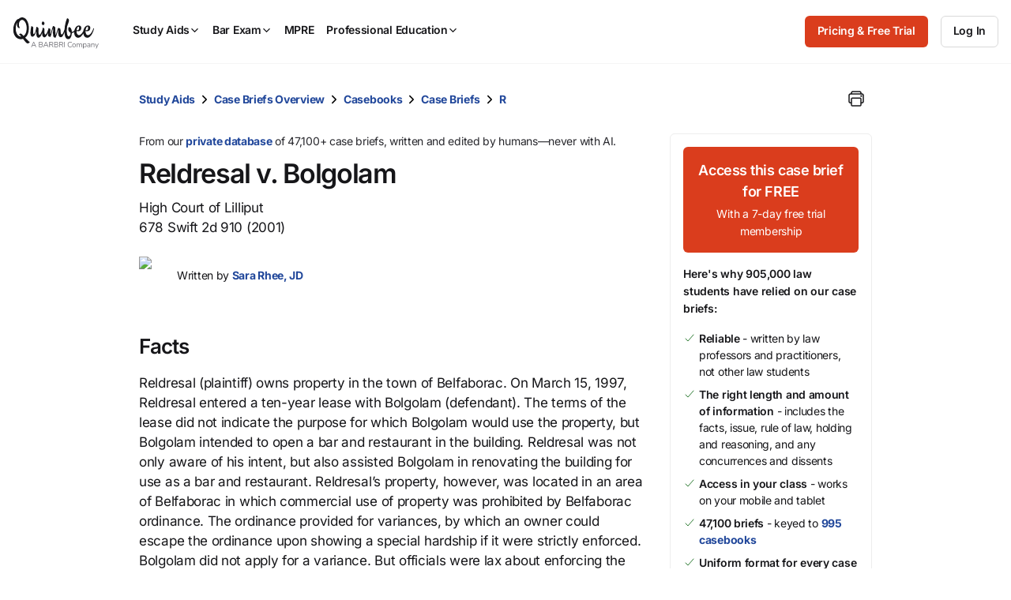

--- FILE ---
content_type: text/html; charset=utf-8
request_url: https://www.quimbee.com/cases/reldresal-v-bolgolam
body_size: 22657
content:
<!DOCTYPE html><html lang="en"><head><meta charset="utf-8" />
<script>var _rollbarConfig = {"accessToken":"787e596efaa84effbbcf77e80285eabc","async":false,"captureUncaught":true,"captureUnhandledRejections":true,"autoInstrument":{"network":true,"networkResponseHeaders":true,"networkResponseBody":true,"networkRequestBody":true,"log":true,"dom":false,"navigation":true,"connectivity":true},"hostSafeList":["quimbee"],"checkIgnore":function(isUncaught, args, payload) { return Quimbee.checkIgnoreError(args[1]) },"filterTelemetry":function(e) { return Quimbee.filterTelemetry(e) },"payload":{"environment":"production","client":{"javascript":{"source_map_enabled":true,"code_version":null,"guess_uncaught_frames":true}},"custom":{"code_version_group":"2026-01-23","code_version_release_iteration":null,"code_version_release_version":null,"code_version_release_created_at":null}}};</script>
<script>!function(r){var e={};function o(n){if(e[n])return e[n].exports;var t=e[n]={i:n,l:!1,exports:{}};return r[n].call(t.exports,t,t.exports,o),t.l=!0,t.exports}o.m=r,o.c=e,o.d=function(r,e,n){o.o(r,e)||Object.defineProperty(r,e,{enumerable:!0,get:n})},o.r=function(r){"undefined"!=typeof Symbol&&Symbol.toStringTag&&Object.defineProperty(r,Symbol.toStringTag,{value:"Module"}),Object.defineProperty(r,"__esModule",{value:!0})},o.t=function(r,e){if(1&e&&(r=o(r)),8&e)return r;if(4&e&&"object"==typeof r&&r&&r.__esModule)return r;var n=Object.create(null);if(o.r(n),Object.defineProperty(n,"default",{enumerable:!0,value:r}),2&e&&"string"!=typeof r)for(var t in r)o.d(n,t,function(e){return r[e]}.bind(null,t));return n},o.n=function(r){var e=r&&r.__esModule?function(){return r.default}:function(){return r};return o.d(e,"a",e),e},o.o=function(r,e){return Object.prototype.hasOwnProperty.call(r,e)},o.p="",o(o.s=0)}([function(r,e,o){"use strict";var n=o(1),t=o(5);_rollbarConfig=_rollbarConfig||{},_rollbarConfig.rollbarJsUrl=_rollbarConfig.rollbarJsUrl||"https://cdn.rollbar.com/rollbarjs/refs/tags/v2.26.1/rollbar.min.js",_rollbarConfig.async=void 0===_rollbarConfig.async||_rollbarConfig.async;var a=n.setupShim(window,_rollbarConfig),l=t(_rollbarConfig);window.rollbar=n.Rollbar,a.loadFull(window,document,!_rollbarConfig.async,_rollbarConfig,l)},function(r,e,o){"use strict";var n=o(2),t=o(3);function a(r){return function(){try{return r.apply(this,arguments)}catch(r){try{console.error("[Rollbar]: Internal error",r)}catch(r){}}}}var l=0;function i(r,e){this.options=r,this._rollbarOldOnError=null;var o=l++;this.shimId=function(){return o},"undefined"!=typeof window&&window._rollbarShims&&(window._rollbarShims[o]={handler:e,messages:[]})}var s=o(4),d=function(r,e){return new i(r,e)},c=function(r){return new s(d,r)};function u(r){return a((function(){var e=this,o=Array.prototype.slice.call(arguments,0),n={shim:e,method:r,args:o,ts:new Date};window._rollbarShims[this.shimId()].messages.push(n)}))}i.prototype.loadFull=function(r,e,o,n,t){var l=!1,i=e.createElement("script"),s=e.getElementsByTagName("script")[0],d=s.parentNode;i.crossOrigin="",i.src=n.rollbarJsUrl,o||(i.async=!0),i.onload=i.onreadystatechange=a((function(){if(!(l||this.readyState&&"loaded"!==this.readyState&&"complete"!==this.readyState)){i.onload=i.onreadystatechange=null;try{d.removeChild(i)}catch(r){}l=!0,function(){var e;if(void 0===r._rollbarDidLoad){e=new Error("rollbar.js did not load");for(var o,n,a,l,i=0;o=r._rollbarShims[i++];)for(o=o.messages||[];n=o.shift();)for(a=n.args||[],i=0;i<a.length;++i)if("function"==typeof(l=a[i])){l(e);break}}"function"==typeof t&&t(e)}()}})),d.insertBefore(i,s)},i.prototype.wrap=function(r,e,o){try{var n;if(n="function"==typeof e?e:function(){return e||{}},"function"!=typeof r)return r;if(r._isWrap)return r;if(!r._rollbar_wrapped&&(r._rollbar_wrapped=function(){o&&"function"==typeof o&&o.apply(this,arguments);try{return r.apply(this,arguments)}catch(o){var e=o;throw e&&("string"==typeof e&&(e=new String(e)),e._rollbarContext=n()||{},e._rollbarContext._wrappedSource=r.toString(),window._rollbarWrappedError=e),e}},r._rollbar_wrapped._isWrap=!0,r.hasOwnProperty))for(var t in r)r.hasOwnProperty(t)&&(r._rollbar_wrapped[t]=r[t]);return r._rollbar_wrapped}catch(e){return r}};for(var p="log,debug,info,warn,warning,error,critical,global,configure,handleUncaughtException,handleAnonymousErrors,handleUnhandledRejection,captureEvent,captureDomContentLoaded,captureLoad".split(","),f=0;f<p.length;++f)i.prototype[p[f]]=u(p[f]);r.exports={setupShim:function(r,e){if(r){var o=e.globalAlias||"Rollbar";if("object"==typeof r[o])return r[o];r._rollbarShims={},r._rollbarWrappedError=null;var l=new c(e);return a((function(){e.captureUncaught&&(l._rollbarOldOnError=r.onerror,n.captureUncaughtExceptions(r,l,!0),e.wrapGlobalEventHandlers&&t(r,l,!0)),e.captureUnhandledRejections&&n.captureUnhandledRejections(r,l,!0);var a=e.autoInstrument;return!1!==e.enabled&&(void 0===a||!0===a||function(r){return!("object"!=typeof r||void 0!==r.page&&!r.page)}(a))&&r.addEventListener&&(r.addEventListener("load",l.captureLoad.bind(l)),r.addEventListener("DOMContentLoaded",l.captureDomContentLoaded.bind(l))),r[o]=l,l}))()}},Rollbar:c}},function(r,e,o){"use strict";function n(r,e,o,n){r._rollbarWrappedError&&(n[4]||(n[4]=r._rollbarWrappedError),n[5]||(n[5]=r._rollbarWrappedError._rollbarContext),r._rollbarWrappedError=null);var t=e.handleUncaughtException.apply(e,n);o&&o.apply(r,n),"anonymous"===t&&(e.anonymousErrorsPending+=1)}r.exports={captureUncaughtExceptions:function(r,e,o){if(r){var t;if("function"==typeof e._rollbarOldOnError)t=e._rollbarOldOnError;else if(r.onerror){for(t=r.onerror;t._rollbarOldOnError;)t=t._rollbarOldOnError;e._rollbarOldOnError=t}e.handleAnonymousErrors();var a=function(){var o=Array.prototype.slice.call(arguments,0);n(r,e,t,o)};o&&(a._rollbarOldOnError=t),r.onerror=a}},captureUnhandledRejections:function(r,e,o){if(r){"function"==typeof r._rollbarURH&&r._rollbarURH.belongsToShim&&r.removeEventListener("unhandledrejection",r._rollbarURH);var n=function(r){var o,n,t;try{o=r.reason}catch(r){o=void 0}try{n=r.promise}catch(r){n="[unhandledrejection] error getting `promise` from event"}try{t=r.detail,!o&&t&&(o=t.reason,n=t.promise)}catch(r){}o||(o="[unhandledrejection] error getting `reason` from event"),e&&e.handleUnhandledRejection&&e.handleUnhandledRejection(o,n)};n.belongsToShim=o,r._rollbarURH=n,r.addEventListener("unhandledrejection",n)}}}},function(r,e,o){"use strict";function n(r,e,o){if(e.hasOwnProperty&&e.hasOwnProperty("addEventListener")){for(var n=e.addEventListener;n._rollbarOldAdd&&n.belongsToShim;)n=n._rollbarOldAdd;var t=function(e,o,t){n.call(this,e,r.wrap(o),t)};t._rollbarOldAdd=n,t.belongsToShim=o,e.addEventListener=t;for(var a=e.removeEventListener;a._rollbarOldRemove&&a.belongsToShim;)a=a._rollbarOldRemove;var l=function(r,e,o){a.call(this,r,e&&e._rollbar_wrapped||e,o)};l._rollbarOldRemove=a,l.belongsToShim=o,e.removeEventListener=l}}r.exports=function(r,e,o){if(r){var t,a,l="EventTarget,Window,Node,ApplicationCache,AudioTrackList,ChannelMergerNode,CryptoOperation,EventSource,FileReader,HTMLUnknownElement,IDBDatabase,IDBRequest,IDBTransaction,KeyOperation,MediaController,MessagePort,ModalWindow,Notification,SVGElementInstance,Screen,TextTrack,TextTrackCue,TextTrackList,WebSocket,WebSocketWorker,Worker,XMLHttpRequest,XMLHttpRequestEventTarget,XMLHttpRequestUpload".split(",");for(t=0;t<l.length;++t)r[a=l[t]]&&r[a].prototype&&n(e,r[a].prototype,o)}}},function(r,e,o){"use strict";function n(r,e){this.impl=r(e,this),this.options=e,function(r){for(var e=function(r){return function(){var e=Array.prototype.slice.call(arguments,0);if(this.impl[r])return this.impl[r].apply(this.impl,e)}},o="log,debug,info,warn,warning,error,critical,global,configure,handleUncaughtException,handleAnonymousErrors,handleUnhandledRejection,_createItem,wrap,loadFull,shimId,captureEvent,captureDomContentLoaded,captureLoad".split(","),n=0;n<o.length;n++)r[o[n]]=e(o[n])}(n.prototype)}n.prototype._swapAndProcessMessages=function(r,e){var o,n,t;for(this.impl=r(this.options);o=e.shift();)n=o.method,t=o.args,this[n]&&"function"==typeof this[n]&&("captureDomContentLoaded"===n||"captureLoad"===n?this[n].apply(this,[t[0],o.ts]):this[n].apply(this,t));return this},r.exports=n},function(r,e,o){"use strict";r.exports=function(r){return function(e){if(!e&&!window._rollbarInitialized){for(var o,n,t=(r=r||{}).globalAlias||"Rollbar",a=window.rollbar,l=function(r){return new a(r)},i=0;o=window._rollbarShims[i++];)n||(n=o.handler),o.handler._swapAndProcessMessages(l,o.messages);window[t]=n,window._rollbarInitialized=!0}}}}]);</script><meta content="IE=edge,chrome=1" http-equiv="X-UA-Compatible" /><meta content="width=device-width, initial-scale=1" name="viewport" /><meta content="©2007-2026 All Rights Reserved. Quimbee® is a registered trademark of Sellers International, LLC." name="copyright" /><meta content="Society: Law: Education: Student Resources: Course Outlines: Case Briefs" name="classification" /><meta content="yes" name="apple-mobile-web-app-capable" /><meta content="yes" name="mobile-web-app-capable" /><meta content="app-id=1001711683" name="apple-itunes-app" /><link rel="preload" href="https://quimbee-production-assets.s3.us-east-1.amazonaws.com/assets/inter-v19-regular-2d0c3d3d.woff2" as="font" type="font/woff2" crossorigin="anonymous"><link rel="preload" href="https://quimbee-production-assets.s3.us-east-1.amazonaws.com/assets/inter-v19-500-a8d5d31a.woff2" as="font" type="font/woff2" crossorigin="anonymous"><link rel="preload" href="https://quimbee-production-assets.s3.us-east-1.amazonaws.com/assets/inter-v19-600-b5c99424.woff2" as="font" type="font/woff2" crossorigin="anonymous"><link rel="preload" href="https://quimbee-production-assets.s3.us-east-1.amazonaws.com/assets/inter-v19-700-e571a231.woff2" as="font" type="font/woff2" crossorigin="anonymous"><link rel="preload" href="https://js.stripe.com/v3/" as="script"><script src="https://quimbee-production-assets.s3.us-east-1.amazonaws.com/assets/application-1e3756a0.js" type="module"></script><link href="https://quimbee-production-assets.s3.us-east-1.amazonaws.com/favicon.ico" rel="shortcut icon" /><link href="https://quimbee-production-assets.s3.us-east-1.amazonaws.com/assets/logos/apple-touch-icon-precomposed-41ebbaac.png" rel="logos/apple-touch-icon-precomposed" /><title>Reldresal v. Bolgolam, 678 Swift 2d 910 (2001): Case Brief Summary | Quimbee</title>
<meta name="description" content="Get Reldresal v. Bolgolam, 678 Swift 2d 910 (2001), High Court of Lilliput, case facts, key issues, and holdings and reasonings online today. Written and curated by real attorneys at Quimbee.">
<link rel="canonical" href="http://www.quimbee.com/cases/reldresal-v-bolgolam">
<meta property="og:url" content="http://www.quimbee.com/cases/reldresal-v-bolgolam">
<meta property="og:title" content="Reldresal v. Bolgolam, 678 Swift 2d 910 (2001): Case Brief Summary">
<meta property="og:description" content="Get Reldresal v. Bolgolam, 678 Swift 2d 910 (2001), High Court of Lilliput, case facts, key issues, and holdings and reasonings online today. Written and curated by real attorneys at Quimbee.">
<meta property="og:site_name" content="Quimbee">
<meta property="og:image" content="https://quimbee-production-assets.s3.us-east-1.amazonaws.com/assets/ograph/logo4fb-6c9fcc96.png">
<meta property="og:image:width" content="1200">
<meta property="og:image:height" content="1200">
<meta property="og:image" content="https://quimbee-production-assets.s3.us-east-1.amazonaws.com/assets/ograph/logo4li-de949314.png">
<meta property="og:image:width" content="150">
<meta property="og:image:height" content="150">
<meta name="twitter:card" content="summary">
<meta name="twitter:site" content="@quimbeedotcom">
<meta name="twitter:creator" content="@quimbeedotcom">
<meta name="twitter:image" content="https://quimbee-production-assets.s3.us-east-1.amazonaws.com/assets/ograph/logo4tw-098415f3.png"><meta name="csrf-param" content="authenticity_token" />
<meta name="csrf-token" content="5JfBUvrPjtL1B0j7n80eHjx2LQDD63WU8YbpBRGel3kGWOB1xEoHEc1EOtoSEAOZHQ0Q9m_ccaduw4lPOhBXzg" /><link rel="stylesheet" href="https://quimbee-production-assets.s3.us-east-1.amazonaws.com/assets/1_vendors-7b801197.css" media="all" /><link rel="stylesheet" href="https://quimbee-production-assets.s3.us-east-1.amazonaws.com/assets/2_elements-62bf02bf.css" media="all" /><link rel="stylesheet" href="https://quimbee-production-assets.s3.us-east-1.amazonaws.com/assets/3_layouts-a2f7f231.css" media="all" /><link rel="stylesheet" href="https://quimbee-production-assets.s3.us-east-1.amazonaws.com/assets/4_components-eadc2d85.css" media="all" /><link rel="stylesheet" href="https://quimbee-production-assets.s3.us-east-1.amazonaws.com/assets/5_pages-5d23e434.css" media="all" /><link rel="stylesheet" href="https://quimbee-production-assets.s3.us-east-1.amazonaws.com/assets/6_utilities-5dfd0994.css" media="all" /><link rel="stylesheet" href="https://quimbee-production-assets.s3.us-east-1.amazonaws.com/assets/7_themes-6aee0a26.css" media="all" /><link rel="stylesheet" href="https://quimbee-production-assets.s3.us-east-1.amazonaws.com/assets/pages/cases/show-5f3e1390.css" media="all" /><link rel="stylesheet" href="https://quimbee-production-assets.s3.us-east-1.amazonaws.com/assets/pages/cases/ai-8f025ef9.css" media="all" /><link rel="stylesheet" href="https://quimbee-production-assets.s3.us-east-1.amazonaws.com/assets/pages/cases/show_print-75403e1a.css" media="all" /><script data-controller="quimbee-data" type="application/json">{
  "wistiaScriptURL": "//fast.wistia.net/assets/external/E-v1.js",
  "disableJSGlobalDeprecationWarnings": false,
  "algoliaJSVersion": "3.25.1"
}</script><script>window.Quimbee = window.Quimbee || {};
window.Quimbee.data = window.Quimbee.data || {};</script><script>window.Quimbee.getCookieValue = function(name) {
  const value = document.cookie.match('(^|;)\\s*' + name + '\\s*=\\s*([^;]+)')?.pop()
  return value ? decodeURIComponent(value) : undefined
}

window.Quimbee.setCookieValue = function(name, value, options = {}) {
  const defaults = { path: '/' }
  const opts = Object.assign({}, defaults, options)
  const attrs = Object.entries(opts).map(pair => '; ' + pair.join('=')).join('')
  // Server-set cookies are URI encoded so we do the same here for full compatibility.
  document.cookie = name + '=' + encodeURIComponent(value) + attrs
}

// https://stackoverflow.com/a/2138471/1202488
window.Quimbee.deleteCookie = function(name) {
  document.cookie = name+'=; Max-Age=-99999999;path=/;'
}</script><script>// Determines if the browser is supported according to browserslist-regexp.js, which is written
// by bin/update_browserslist.sh.
window.Quimbee._browserslistRegexp = /Edge?\/(14[2-9]|1[5-9]\d|[2-9]\d{2}|\d{4,})\.\d+(\.\d+|)|Firefox\/(1{2}[89]|1[2-9]\d|[2-9]\d{2}|\d{4,})\.\d+(\.\d+|)|Chrom(ium|e)\/(1{2}[2-9]|1[2-9]\d|[2-9]\d{2}|\d{4,})\.\d+(\.\d+|)|(Maci|X1{2}).+ Version\/(16\.([6-9]|\d{2,})|(1[7-9]|[2-9]\d|\d{3,})\.\d+)([,.]\d+|)( \(\w+\)|)( Mobile\/\w+|) Safari\/|Chrome.+OPR\/(12[4-9]|1[3-9]\d|[2-9]\d{2}|\d{4,})\.\d+\.\d+|(CPU[ +]OS|iPhone[ +]OS|CPU[ +]iPhone|CPU IPhone OS|CPU iPad OS)[ +]+(15[._]([6-9]|\d{2,})|(1[6-9]|[2-9]\d|\d{3,})[._]\d+)([._]\d+|)|Android.+Firefox\/(14[6-9]|1[5-9]\d|[2-9]\d{2}|\d{4,})\.\d+(\.\d+|)|Android.+Chrom(ium|e)\/(14[3-9]|1[5-9]\d|[2-9]\d{2}|\d{4,})\.\d+(\.\d+|)|SamsungBrowser\/(29|[3-9]\d|\d{3,})\.\d+/;
window.Quimbee.isBrowserSupported = function() {
  if (typeof(Quimbee._browserslistRegexp) === "object") {
    return Quimbee._browserslistRegexp.test(navigator.userAgent);
  } else {
    return true;
  }
};

// Defines if the server considers this to be a bot request or not.
window.Quimbee.isBot = function() {
  return "true" === "true"
};

// Defines error handler to be used by Rollbar's and NewRelic's snippets to ignore
// JS errors we don't want to be reported. If it returns true, the error will be ignored.
window.Quimbee.checkIgnoreError = function(error) {
  const isNewPages = 'false' === "true"
  const isZarazFailedToFetch = error && error.message.match(/Failed to fetch/) && error.stack.match(/cdn-cgi\/zaraz\/s.js/)
  const isBlockedByContentBlocker = error && error.message.match(/blocked by content blocker/)
  const isIgnoredFromEnvVar = error && true && !!error.message.match(/The\ operation\ was\ aborted\.|Load\ failed|Unexpected\ private\ name/)
  const isRailsUjsAlreadyLoaded = error && error.message.match(/rails-ujs has already been loaded/)

  return isNewPages || isZarazFailedToFetch || isBlockedByContentBlocker || isIgnoredFromEnvVar || isRailsUjsAlreadyLoaded || Quimbee.isBot() || !Quimbee.isBrowserSupported();
};

// map a URL pattern to some details about requests to it
let requestDetailsMap = {}
let shouldFilterSpammyNetworkRequestsFromTelemetry = true
// filterTelemetry is called twice to filter out events. First, when the event happens (eg. when a network request is fired).
// Second, when there is an error and the telemetry data is about to be uploaded to Rollbar.
window.Quimbee.filterTelemetry = function(e) {
  if(!shouldFilterSpammyNetworkRequestsFromTelemetry) { return false }

  if(e.type === "network" && e.body.subtype === "xhr" || e.body.subtype === "fetch") {
    // Requests to these endpoints are very frequent and create a lot of noise in the Rollbar telemetry.
    // wistia.com, litix.io, and akamaihd.net requests are triggered when watching wistia videos
    const urlsPatternsToIgnore = [
      /litix\.io/,
      /wistia\.com/,
      /wistia.*akamaihd\.net/,
      /embed.*\.wistia\.com/,
      /unpkg.com\/ionicons/,
      /cdn.jsdelivr.net\/npm\/ionicons/,
      /mini-profiler/
    ]

    let matchedPattern = urlsPatternsToIgnore.find(pattern => e.body.url.match(pattern))

    if(matchedPattern) {
      const details = requestDetailsMap[matchedPattern] || {}
      requestDetailsMap[matchedPattern] = details
      details.runningCount ||= 0
      details.lastLoggedAt ||= 0

      details.runningCount += 1

      e._quimbee ||= {}
      if(details.runningCount <= 2 || e._quimbee.passThru) {
        // log the first 2 requests.
        // set the passThru variable because we might receive this event in this function again
        // when Rollbar runs `filterTelemetry` before sending an error.
        e._quimbee.passThru = true
        return false
      } else {
        // filter these requests from now on
        return true
      }
    }
  }

  // let everything else through
  return false
}

// Sets if there's a logged in user to be checked inside JS code
window.Quimbee.isSignedInUser = false</script><script>// This function gets called after the Onetrust banner script finishes
function OptanonWrapper() {
  OneTrust.OnConsentChanged(function() {
    // Map custom OneTrust event to generic DOM event
    // OnetrustActiveGroups is something like ",C0001,C0002"
    document.dispatchEvent(
      new CustomEvent("onetrustConsentChanged", { detail: { consentGroups: OnetrustActiveGroups } } )
    )
  })
}</script><div data-action="onetrustConsentChanged@document-&gt;onetrust#onConsentChanged" data-controller="onetrust" data-onetrust-consent-group-map-value="{&quot;C0001&quot;:&quot;C0001_necessary&quot;,&quot;C0002&quot;:&quot;C0002_performance&quot;,&quot;C0003&quot;:&quot;C0003_functional&quot;,&quot;C0004&quot;:&quot;C0004_targeting&quot;,&quot;C0005&quot;:&quot;C0005_social_media&quot;}"></div><script>if (typeof(newrelic) !== "undefined") {
  newrelic.setErrorHandler(Quimbee.checkIgnoreError);
}</script><script>(function(){var t=document.createElement("script");t.type="text/javascript",t.defer=!0,t.src='https://cdn.firstpromoter.com/fprom.js',t.onload=t.onreadystatechange=function(){var t=this.readyState;if(!t||"complete"==t||"loaded"==t)try{$FPROM.init('otoa89kf','.quimbee.com')}catch(t){}};var e=document.getElementsByTagName("script")[0];e.parentNode.insertBefore(t,e)})();</script><script>(function(w, d, s, l, i) {
  w[l] = w[l] || [];
  w[l].push({
    'gtm.start': new Date().getTime(), event: 'gtm.js'
  });
  var f = d.getElementsByTagName(s)[0],
  j = d.createElement(s), dl = l != 'dataLayer' ? '&l=' + l: '';
  j.async = true;
  j.src = 'https://www.googletagmanager.com/gtm.js?id=' + i + dl + '&gtm_auth=FzcT8ShVqJ77csNF6jYiWw&gtm_preview=env-1&gtm_cookies_win=x';
  f.parentNode.insertBefore(j,f);
})(window, document, 'script', 'dataLayer', 'GTM-M7NZL9KZ');</script><script data-controller="quimbee-data" type="application/json">{"userPreferences":null}</script></head><body class="bb_logos theme_light" data-action="storage@window-&gt;warn-on-session-change#onLocalStorageChange user-preferences.dark_mode.updated@window-&gt;darkmode#change" data-controller="warn-on-session-change darkmode mobile-menu dynamic-content" data-warn-on-session-change-session-id-value="55d55bafcc1d98d79f4f298b79700b1f1bfab014"><div class="hidden" data-controller="cookie-delete" data-cookie-delete-regex-name-value="^checkout_"></div><noscript><iframe height="0" src="https://www.googletagmanager.com/ns.html?id=GTM-M7NZL9KZ&gtm_auth=FzcT8ShVqJ77csNF6jYiWw&gtm_preview=env-1&gtm_cookies_win=x" style="display:none;visibility:hidden" width="0"></iframe></noscript><script>var script = document.createElement('script');
script.async = true; script.type = 'text/javascript';
var target = 'https://www.clickcease.com/monitor/stat.js';
script.src = target;
var elem = document.head;
elem.appendChild(script);</script><noscript><a href="https://www.clickcease.com" rel="nofollow"><img alt="ClickCease" src="https://monitor.clickcease.com/stats/stats.aspx" /></a></noscript><div class="container u-p-none visible-print-block"><div class="logo-print"><img alt="Quimbee logo" src="https://quimbee-production-assets.s3.us-east-1.amazonaws.com/assets/logos/logo-black-c9bc486e.svg" loading="lazy" /></div><div class="dmca-badge-print u-align-right"><a class="dmca-badge" href="//www.dmca.com/Protection/Status.aspx?ID=1a996908-4aef-4bdf-a88b-327da7ac4bce" title="DMCA.com Protection Status"><img alt="DMCA.com Protection Status" loading="lazy" src="https://images.dmca.com/Badges/dmca_protected_sml_120m.png?ID=1a996908-4aef-4bdf-a88b-327da7ac4bce" /></a><script defer="" src="https://images.dmca.com/Badges/DMCABadgeHelper.min.js"></script></div></div><header class="c-main-nav" data-mobile-menu-target="mobileNav" id="page-top"><div class="c-main-nav_content"><div class="c-main-nav_logo"><a aria-label="Quimbee logo" class="c-nav-logo" href="/"><div class="c-nav-logo_black"><div class="m-hide"><img alt="Go to Quimbee homepage" class="c-nav-logo_svg" fetchpriority="high" decoding="async" loading="lazy" src="https://quimbee-production-assets.s3.us-east-1.amazonaws.com/assets/logos/quimbee/quimbee-logo-bb-bf54aae1.svg" /></div><div class="m-show m-mr-2u"><img alt="Go to Quimbee homepage" class="c-nav-logo_svg" fetchpriority="high" decoding="async" loading="lazy" src="https://quimbee-production-assets.s3.us-east-1.amazonaws.com/assets/logos/quimbee/quimbee-icon-inline-bc394962.svg" /></div></div><div class="c-nav-logo_white"><div class="m-hide"><img alt="Go to Quimbee homepage" class="c-nav-logo_svg" fetchpriority="high" decoding="async" loading="lazy" src="https://quimbee-production-assets.s3.us-east-1.amazonaws.com/assets/logos/quimbee/quimbee-logo-light-bb-6709c048.svg" /></div><div class="m-show m-mr-2u"><img alt="Go to Quimbee homepage" class="c-nav-logo_svg" fetchpriority="high" decoding="async" loading="lazy" src="https://quimbee-production-assets.s3.us-east-1.amazonaws.com/assets/logos/quimbee/quimbee-icon-inline-light-cd146a00.svg" /></div></div></a></div><nav aria-label="Main menu" class="c-main-nav_product-menu" role="menubar"><div class="c-topnav-menu" data-action="topnav.globalCloseMenu@document-&gt;topnav-menu#globalCloseMenu click@document-&gt;topnav-menu#closeOnClickOutside pointerleave-&gt;topnav-menu#delayedCloseMenu" data-controller="topnav-menu" id="menu-study-aids-wrapper" role="menu"><a aria-controls="menu-study-aids" aria-expanded="false" aria-haspopup="true" aria-label="Study Aids" class="c-topnav-menu_button" data-action="
click-&gt;topnav-menu#toggleMenu
pointerenter-&gt;topnav-menu#openMenuOnDesktop
keydown.enter-&gt;topnav-menu#toggleMenu
" data-topnav-menu-target="menuButton" role="menuitem" tabindex="0"> Study Aids<div class="c-topnav-menu_icon-container"><ion-icon class="c-topnav-menu_indicator  quimbee-icon" name="chevron-down" aria-hidden="true"></ion-icon></div></a><div class="c-topnav-menu_menu" data-topnav-menu-target="menu" id="menu-study-aids"><div class="c-topnav-menu-item" data-topnav-menu-target="menuItem"><div class="m-hide"><a aria-label="Product overview" class="c-topnav-menu-item_button" href="/study-aids"><ion-icon class=" quimbee-icon" src="https://quimbee-production-assets.s3.us-east-1.amazonaws.com/assets/icons/svg_icons/qb-document-search-0c27ede1.svg" name="qb-document-search" aria-hidden="true"></ion-icon><div class="c-topnav-menu-item_button-text">Product overview</div></a></div><div class="u-hide m-show"><a aria-label="Product overview" class="c-topnav-menu-item_button" href="/study-aids"><ion-icon class=" quimbee-icon" src="https://quimbee-production-assets.s3.us-east-1.amazonaws.com/assets/icons/svg_icons/qb-document-search-0c27ede1.svg" name="qb-document-search" aria-hidden="true"></ion-icon><div class="c-topnav-menu-item_button-text">Product overview</div></a></div></div><div class="c-topnav-menu-item" data-topnav-menu-target="menuItem"><div class="m-hide"><a aria-label="Pricing and free trial" class="c-topnav-menu-item_button" href="/pricing/study-aids"><ion-icon class=" quimbee-icon" src="https://quimbee-production-assets.s3.us-east-1.amazonaws.com/assets/icons/svg_icons/qb-circle-price-11c1e7d2.svg" name="qb-circle-price" aria-hidden="true"></ion-icon><div class="c-topnav-menu-item_button-text">Pricing and free trial</div></a></div><div class="u-hide m-show"><a aria-label="Pricing and free trial" class="c-topnav-menu-item_button" href="/pricing/study-aids"><ion-icon class=" quimbee-icon" src="https://quimbee-production-assets.s3.us-east-1.amazonaws.com/assets/icons/svg_icons/qb-circle-price-11c1e7d2.svg" name="qb-circle-price" aria-hidden="true"></ion-icon><div class="c-topnav-menu-item_button-text">Pricing and free trial</div></a></div></div><div class="c-topnav-menu-item" data-topnav-menu-target="menuItem"><div class="m-hide"><a aria-label="Testimonials" class="c-topnav-menu-item_button" href="/about/testimonials"><ion-icon class=" quimbee-icon" src="https://quimbee-production-assets.s3.us-east-1.amazonaws.com/assets/icons/svg_icons/qb-quotes-2b986532.svg" name="qb-quotes" aria-hidden="true"></ion-icon><div class="c-topnav-menu-item_button-text">Testimonials</div></a></div><div class="u-hide m-show"><a aria-label="Testimonials" class="c-topnav-menu-item_button" href="/about/testimonials"><ion-icon class=" quimbee-icon" src="https://quimbee-production-assets.s3.us-east-1.amazonaws.com/assets/icons/svg_icons/qb-quotes-2b986532.svg" name="qb-quotes" aria-hidden="true"></ion-icon><div class="c-topnav-menu-item_button-text">Testimonials</div></a></div></div><div class="c-topnav-menu-item -custom-content" data-topnav-menu-target="menuItem"><h5 class="c-mega-menu_subsection-heading">Content Library</h5></div><div class="c-topnav-menu-item -custom-content" data-topnav-menu-target="menuItem"><div class="m-hide"><div aria-expanded="false" aria-haspopup="true" aria-label="Custom menu" data-action="
touchstart-&gt;topnav-menu#toggleSubmenu
keydown.enter-&gt;topnav-menu#toggleSubmenu
click-&gt;topnav-menu#toggleSubmenu
pointerenter-&gt;topnav-menu#openSubmenuOnDesktop
pointerleave-&gt;topnav-menu#delayedCloseSubmenu" role="menuitem"><a class="c-topnav-menu-item_button" href="#"><ion-icon class=" quimbee-icon" name="ribbon-outline" aria-hidden="true"></ion-icon><div class="c-topnav-menu-item_button-text"><img alt="BARBRI 1L Exam Success menu item" class="-fill-black" src="https://quimbee-production.s3.amazonaws.com/uploads/course_engine/course/logo/1/quimbee-barbri-1l-exam-success-logo-bb.svg" loading="lazy" /></div><ion-icon class=" quimbee-icon" name="chevron-forward-outline" aria-hidden="true"></ion-icon></a></div></div><div class="m-show"><a class="c-topnav-menu-item_button" href="/barbri-1l-exam-success"><ion-icon class=" quimbee-icon" name="ribbon-outline" aria-hidden="true"></ion-icon><div class="c-topnav-menu-item_button-text"><img alt="BARBRI 1L Exam Success menu item" class="-fill-black" src="https://quimbee-production.s3.amazonaws.com/uploads/course_engine/course/logo/1/quimbee-barbri-1l-exam-success-logo-bb.svg" loading="lazy" /></div></a></div><div class="c-topnav-menu-item_submenu" data-action="mouseleave-&gt;topnav-menu#delayedCloseSubmenu" data-topnav-menu-target="submenu" id="menu-study-aids_submenu-custom"><div class="c-topnav-menu-item_submenu-itemlist"><div class="c-topnav-menu-item_submenu-section"><a class="c-topnav-submenu-item" href="/barbri-1l-exam-success"><ion-icon class=" quimbee-icon" src="https://quimbee-production-assets.s3.us-east-1.amazonaws.com/assets/icons/svg_icons/qb-document-search-0c27ede1.svg" name="qb-document-search" aria-hidden="true"></ion-icon>Product overview</a><a class="c-topnav-submenu-item" href="/barbri-1l-exam-success"><ion-icon class=" quimbee-icon" src="https://quimbee-production-assets.s3.us-east-1.amazonaws.com/assets/icons/svg_icons/qb-circle-price-11c1e7d2.svg" name="qb-circle-price" aria-hidden="true"></ion-icon>Get started for free</a></div><div class="c-topnav-menu-item_submenu-section"><h5>1L Exam Success subjects</h5><a class="c-topnav-submenu-item" href="/lms/courses/barbri-1l-exam-success/civil-procedure">Civil Procedure</a><a class="c-topnav-submenu-item" href="/lms/courses/barbri-1l-exam-success/constitutional-law">Constitutional Law</a><a class="c-topnav-submenu-item" href="/lms/courses/barbri-1l-exam-success/contracts">Contracts</a><a class="c-topnav-submenu-item" href="/lms/courses/barbri-1l-exam-success/criminal-law">Criminal Law</a><a class="c-topnav-submenu-item" href="/lms/courses/barbri-1l-exam-success/property">Property</a><a class="c-topnav-submenu-item" href="/lms/courses/barbri-1l-exam-success/torts">Torts</a><a class="c-topnav-submenu-item" href="/lms/courses/barbri-1l-exam-success/exam-strategies">Exam Strategies</a><a class="c-topnav-submenu-item" href="/lms/courses/barbri-1l-exam-success/next-gen-practice">NextGen Practice</a></div></div></div></div><div class="c-topnav-menu-item" data-topnav-menu-target="menuItem"><div class="m-hide"><a data-action="
          touchstart-&gt;topnav-menu#toggleSubmenu
          keydown.enter-&gt;topnav-menu#toggleSubmenu
          click-&gt;topnav-menu#toggleSubmenu
          pointerenter-&gt;topnav-menu#openSubmenuOnDesktop
          pointerleave-&gt;topnav-menu#delayedCloseSubmenu
        " role="menuitem" aria-controls="menu-study-aids_submenu-casebooks" aria-haspopup="true" aria-label="Casebooks" aria-expanded="false" class="c-topnav-menu-item_button" href="#"><ion-icon class=" quimbee-icon" name="library-outline" aria-hidden="true"></ion-icon><div class="c-topnav-menu-item_button-text">Casebooks</div><ion-icon class=" quimbee-icon" name="chevron-forward-outline" aria-hidden="true"></ion-icon></a><div class="c-topnav-menu-item_submenu" data-action="mouseleave-&gt;topnav-menu#delayedCloseSubmenu" data-topnav-menu-target="submenu" id="menu-study-aids_submenu-casebooks"><div class="c-topnav-menu-item_submenu-heading">Casebook subjects</div><div class="c-topnav-menu-item_submenu-itemlist"><a class="c-topnav-submenu-item" href="/casebooks/accounting">Accounting</a><a class="c-topnav-submenu-item" href="/casebooks/administrative-law">Administrative Law</a><a class="c-topnav-submenu-item" href="/casebooks/admiralty">Admiralty</a><a class="c-topnav-submenu-item" href="/casebooks/advanced-business-associations">Advanced Business Associations</a><a class="c-topnav-submenu-item" href="/casebooks/advanced-civil-procedure">Advanced Civil Procedure</a><a class="c-topnav-submenu-item" href="/casebooks/advanced-criminal-law">Advanced Criminal Law</a><a class="c-topnav-submenu-item" href="/casebooks/advanced-criminal-procedure">Advanced Criminal Procedure</a><a class="c-topnav-submenu-item" href="/casebooks/advanced-evidence">Advanced Evidence</a><a class="c-topnav-submenu-item" href="/casebooks/advanced-tort-law">Advanced Tort Law</a><a class="c-topnav-submenu-item" href="/casebooks/alternative-dispute-resolution">Alternative Dispute Resolution</a><a class="c-topnav-submenu-item" href="/casebooks/animal-law">Animal Law</a><a class="c-topnav-submenu-item" href="/casebooks/antitrust">Antitrust</a><a class="c-topnav-submenu-item" href="/casebooks/appellate-advocacy">Appellate Advocacy</a><a class="c-topnav-submenu-item" href="/casebooks/archaeology">Archaeology</a><a class="c-topnav-submenu-item" href="/casebooks/art-law">Art Law</a><a class="c-topnav-submenu-item" href="/casebooks/aviation-law">Aviation Law</a><a class="c-topnav-submenu-item" href="/casebooks/banking-law">Banking Law</a><a class="c-topnav-submenu-item" href="/casebooks/bankruptcy">Bankruptcy</a><a class="c-topnav-submenu-item" href="/casebooks/bioethics">Bioethics</a><a class="c-topnav-submenu-item" href="/casebooks/business-associations">Business Associations</a><a class="c-topnav-submenu-item" href="/casebooks/business-organizations">Business Organizations</a><a class="c-topnav-submenu-item" href="/casebooks/california-civil-procedure">California Civil Procedure</a><a class="c-topnav-submenu-item" href="/casebooks/california-community-property">California Community Property</a><a class="c-topnav-submenu-item" href="/casebooks/career-success">Career Success</a><a class="c-topnav-submenu-item" href="/casebooks/children-and-juveniles">Children and Juveniles</a><a class="c-topnav-submenu-item" href="/casebooks/civil-procedure">Civil Procedure</a><a class="c-topnav-submenu-item" href="/casebooks/civil-rights">Civil Rights</a><a class="c-topnav-submenu-item" href="/casebooks/commercial-law">Commercial Law</a><a class="c-topnav-submenu-item" href="/casebooks/communication-law">Communication Law</a><a class="c-topnav-submenu-item" href="/casebooks/comparative-constitutional-law">Comparative Constitutional Law</a><a class="c-topnav-submenu-item" href="/casebooks/comparative-law">Comparative Law</a><a class="c-topnav-submenu-item" href="/casebooks/conflict-of-laws">Conflict of Laws</a><a class="c-topnav-submenu-item" href="/casebooks/constitutional-law">Constitutional Law</a><a class="c-topnav-submenu-item" href="/casebooks/consumer-law">Consumer Law</a><a class="c-topnav-submenu-item" href="/casebooks/contracts">Contracts</a><a class="c-topnav-submenu-item" href="/casebooks/copyright-law">Copyright Law</a><a class="c-topnav-submenu-item" href="/casebooks/corporate-and-partnership-tax">Corporate and Partnership Tax</a><a class="c-topnav-submenu-item" href="/casebooks/corporate-compliance-finance-and-governance">Corporate Compliance, Finance, and Governance</a><a class="c-topnav-submenu-item" href="/casebooks/corrections-and-sentencing">Corrections and Sentencing</a><a class="c-topnav-submenu-item" href="/casebooks/counterterrorism">Counterterrorism</a><a class="c-topnav-submenu-item" href="/casebooks/criminal-law">Criminal Law</a><a class="c-topnav-submenu-item" href="/casebooks/criminal-procedure">Criminal Procedure</a><a class="c-topnav-submenu-item" href="/casebooks/culture-and-law">Culture and Law</a><a class="c-topnav-submenu-item" href="/casebooks/cyberspace">Cyberspace</a><a class="c-topnav-submenu-item" href="/casebooks/debtors-and-creditors">Debtors and Creditors</a><a class="c-topnav-submenu-item" href="/casebooks/disability-law">Disability Law</a><a class="c-topnav-submenu-item" href="/casebooks/domestic-violence-law">Domestic Violence Law</a><a class="c-topnav-submenu-item" href="/casebooks/economics-and-law">Economics and Law</a><a class="c-topnav-submenu-item" href="/casebooks/education-law">Education Law</a><a class="c-topnav-submenu-item" href="/casebooks/elder-law">Elder Law</a><a class="c-topnav-submenu-item" href="/casebooks/election-law">Election Law</a><a class="c-topnav-submenu-item" href="/casebooks/employment-law">Employment Law</a><a class="c-topnav-submenu-item" href="/casebooks/energy-law">Energy Law</a><a class="c-topnav-submenu-item" href="/casebooks/entertainment-law">Entertainment Law</a><a class="c-topnav-submenu-item" href="/casebooks/environmental-law">Environmental Law</a><a class="c-topnav-submenu-item" href="/casebooks/estate-trust-and-gift-taxation">Estate, Trust, and Gift Taxation</a><a class="c-topnav-submenu-item" href="/casebooks/european-union-law">European Union Law</a><a class="c-topnav-submenu-item" href="/casebooks/evidence">Evidence</a><a class="c-topnav-submenu-item" href="/casebooks/family-law">Family Law</a><a class="c-topnav-submenu-item" href="/casebooks/federal-courts">Federal Courts</a><a class="c-topnav-submenu-item" href="/casebooks/federal-income-tax">Federal Income Tax</a><a class="c-topnav-submenu-item" href="/casebooks/firearms-law">Firearms Law</a><a class="c-topnav-submenu-item" href="/casebooks/first-amendment">First Amendment</a><a class="c-topnav-submenu-item" href="/casebooks/florida-civil-procedure">Florida Civil Procedure</a><a class="c-topnav-submenu-item" href="/casebooks/food-and-drug-law">Food and Drug Law</a><a class="c-topnav-submenu-item" href="/casebooks/gaming-law">Gaming Law</a><a class="c-topnav-submenu-item" href="/casebooks/gender-and-sexuality">Gender and Sexuality</a><a class="c-topnav-submenu-item" href="/casebooks/government-contracts">Government Contracts</a><a class="c-topnav-submenu-item" href="/casebooks/healthcare-law">Healthcare Law</a><a class="c-topnav-submenu-item" href="/casebooks/housing-law">Housing Law</a><a class="c-topnav-submenu-item" href="/casebooks/humanitarian-law">Humanitarian Law</a><a class="c-topnav-submenu-item" href="/casebooks/human-rights">Human Rights</a><a class="c-topnav-submenu-item" href="/casebooks/immigration-law">Immigration Law</a><a class="c-topnav-submenu-item" href="/casebooks/indian-law">Indian Law</a><a class="c-topnav-submenu-item" href="/casebooks/insurance-law">Insurance Law</a><a class="c-topnav-submenu-item" href="/casebooks/intellectual-property">Intellectual Property</a><a class="c-topnav-submenu-item" href="/casebooks/international-business-transactions">International Business Transactions</a><a class="c-topnav-submenu-item" href="/casebooks/international-criminal-law">International Criminal Law</a><a class="c-topnav-submenu-item" href="/casebooks/international-law">International Law</a><a class="c-topnav-submenu-item" href="/casebooks/international-taxation">International Taxation</a><a class="c-topnav-submenu-item" href="/casebooks/introduction-to-u-s-law">Introduction To U.S. Law</a><a class="c-topnav-submenu-item" href="/casebooks/jurisprudence">Jurisprudence</a><a class="c-topnav-submenu-item" href="/casebooks/labor-law">Labor Law</a><a class="c-topnav-submenu-item" href="/casebooks/land-use">Land Use</a><a class="c-topnav-submenu-item" href="/casebooks/legal-ethics">Legal Ethics</a><a class="c-topnav-submenu-item" href="/casebooks/legal-history">Legal History</a><a class="c-topnav-submenu-item" href="/casebooks/legal-method">Legal Method</a><a class="c-topnav-submenu-item" href="/casebooks/legal-process">Legal Process</a><a class="c-topnav-submenu-item" href="/casebooks/legislation-and-regulation">Legislation and Regulation</a><a class="c-topnav-submenu-item" href="/casebooks/litigation">Litigation</a><a class="c-topnav-submenu-item" href="/casebooks/local-government">Local Government</a><a class="c-topnav-submenu-item" href="/casebooks/marijuana-law">Marijuana Law</a><a class="c-topnav-submenu-item" href="/casebooks/media-law">Media Law</a><a class="c-topnav-submenu-item" href="/casebooks/mergers-and-acquisitions">Mergers and Acquisitions</a><a class="c-topnav-submenu-item" href="/casebooks/military-law">Military Law</a><a class="c-topnav-submenu-item" href="/casebooks/national-security">National Security</a><a class="c-topnav-submenu-item" href="/casebooks/natural-resources">Natural Resources</a><a class="c-topnav-submenu-item" href="/casebooks/negotiations">Negotiations</a><a class="c-topnav-submenu-item" href="/casebooks/nonprofit-law">Nonprofit Law</a><a class="c-topnav-submenu-item" href="/casebooks/oil-and-gas">Oil and Gas</a><a class="c-topnav-submenu-item" href="/casebooks/patent">Patent</a><a class="c-topnav-submenu-item" href="/casebooks/payment-systems">Payment Systems</a><a class="c-topnav-submenu-item" href="/casebooks/poverty-law">Poverty Law</a><a class="c-topnav-submenu-item" href="/casebooks/privacy-law">Privacy Law</a><a class="c-topnav-submenu-item" href="/casebooks/products-liability">Products Liability</a><a class="c-topnav-submenu-item" href="/casebooks/property">Property</a><a class="c-topnav-submenu-item" href="/casebooks/real-estate-transactions">Real Estate Transactions</a><a class="c-topnav-submenu-item" href="/casebooks/religion">Religion</a><a class="c-topnav-submenu-item" href="/casebooks/remedies">Remedies</a><a class="c-topnav-submenu-item" href="/casebooks/sales">Sales</a><a class="c-topnav-submenu-item" href="/casebooks/science-and-law">Science and Law</a><a class="c-topnav-submenu-item" href="/casebooks/secured-transactions">Secured Transactions</a><a class="c-topnav-submenu-item" href="/casebooks/securities-regulation">Securities Regulation</a><a class="c-topnav-submenu-item" href="/casebooks/sports-law">Sports Law</a><a class="c-topnav-submenu-item" href="/casebooks/state-and-local-taxation">State and Local Taxation</a><a class="c-topnav-submenu-item" href="/casebooks/taxation-of-nonprofit-and-exempt-organizations">Taxation of Nonprofit and Exempt Organizations</a><a class="c-topnav-submenu-item" href="/casebooks/tax-practice-and-procedure">Tax Practice and Procedure</a><a class="c-topnav-submenu-item" href="/casebooks/torts">Torts</a><a class="c-topnav-submenu-item" href="/casebooks/trade-law">Trade Law</a><a class="c-topnav-submenu-item" href="/casebooks/trademark">Trademark</a><a class="c-topnav-submenu-item" href="/casebooks/unfair-competition">Unfair Competition</a><a class="c-topnav-submenu-item" href="/casebooks/water-rights">Water Rights</a><a class="c-topnav-submenu-item" href="/casebooks/white-collar-crime">White Collar Crime</a><a class="c-topnav-submenu-item" href="/casebooks/wills-trusts-and-estates">Wills, Trusts, and Estates</a><a class="c-topnav-submenu-item" href="/casebooks/workers-compensation">Workers&#39; Compensation</a></div></div></div><div class="u-hide m-show"><a data-action="
          touchstart-&gt;topnav-menu#toggleSubmenu
          keydown.enter-&gt;topnav-menu#toggleSubmenu
          click-&gt;topnav-menu#toggleSubmenu
          pointerenter-&gt;topnav-menu#openSubmenuOnDesktop
          pointerleave-&gt;topnav-menu#delayedCloseSubmenu
        " role="menuitem" aria-controls="menu-study-aids_submenu-casebooks" aria-haspopup="true" aria-label="Casebooks" aria-expanded="false" class="c-topnav-menu-item_button" href="/casebooks"><ion-icon class=" quimbee-icon" name="library-outline" aria-hidden="true"></ion-icon><div class="c-topnav-menu-item_button-text">Casebooks</div></a></div></div><div class="c-topnav-menu-item" data-topnav-menu-target="menuItem"><div class="m-hide"><a data-action="
          touchstart-&gt;topnav-menu#toggleSubmenu
          keydown.enter-&gt;topnav-menu#toggleSubmenu
          click-&gt;topnav-menu#toggleSubmenu
          pointerenter-&gt;topnav-menu#openSubmenuOnDesktop
          pointerleave-&gt;topnav-menu#delayedCloseSubmenu
        " role="menuitem" aria-controls="menu-study-aids_submenu-case-briefs" aria-haspopup="true" aria-label="Case briefs" aria-expanded="false" class="c-topnav-menu-item_button" href="#"><ion-icon class=" quimbee-icon" name="book-outline" aria-hidden="true"></ion-icon><div class="c-topnav-menu-item_button-text">Case briefs</div><ion-icon class=" quimbee-icon" name="chevron-forward-outline" aria-hidden="true"></ion-icon></a><div class="c-topnav-menu-item_submenu" data-action="mouseleave-&gt;topnav-menu#delayedCloseSubmenu" data-topnav-menu-target="submenu" id="menu-study-aids_submenu-case-briefs"><div class="c-topnav-menu-item_submenu-heading">Case briefs</div><div class="c-topnav-menu-item_submenu-itemlist"><a class="c-topnav-submenu-item" href="/cases">See all case briefs</a><a class="c-topnav-submenu-item" href="/casebooks/request">Request a casebook</a><a class="c-topnav-submenu-item" href="/cases/request/new">Request a case brief</a></div></div></div><div class="u-hide m-show"><a data-action="
          touchstart-&gt;topnav-menu#toggleSubmenu
          keydown.enter-&gt;topnav-menu#toggleSubmenu
          click-&gt;topnav-menu#toggleSubmenu
          pointerenter-&gt;topnav-menu#openSubmenuOnDesktop
          pointerleave-&gt;topnav-menu#delayedCloseSubmenu
        " role="menuitem" aria-controls="menu-study-aids_submenu-case-briefs" aria-haspopup="true" aria-label="Case briefs" aria-expanded="false" class="c-topnav-menu-item_button" href="/cases"><ion-icon class=" quimbee-icon" name="book-outline" aria-hidden="true"></ion-icon><div class="c-topnav-menu-item_button-text">Case briefs</div></a></div></div><div class="c-topnav-menu-item" data-topnav-menu-target="menuItem"><div class="m-hide"><a data-action="
          touchstart-&gt;topnav-menu#toggleSubmenu
          keydown.enter-&gt;topnav-menu#toggleSubmenu
          click-&gt;topnav-menu#toggleSubmenu
          pointerenter-&gt;topnav-menu#openSubmenuOnDesktop
          pointerleave-&gt;topnav-menu#delayedCloseSubmenu
        " role="menuitem" aria-controls="menu-study-aids_submenu-courses" aria-haspopup="true" aria-label="Courses" aria-expanded="false" class="c-topnav-menu-item_button" href="#"><ion-icon class=" quimbee-icon" name="play-outline" aria-hidden="true"></ion-icon><div class="c-topnav-menu-item_button-text">Courses</div><ion-icon class=" quimbee-icon" name="chevron-forward-outline" aria-hidden="true"></ion-icon></a><div class="c-topnav-menu-item_submenu" data-action="mouseleave-&gt;topnav-menu#delayedCloseSubmenu" data-topnav-menu-target="submenu" id="menu-study-aids_submenu-courses"><div class="c-topnav-menu-item_submenu-heading">Course subjects</div><div class="c-topnav-menu-item_submenu-itemlist"><div class="c-topnav-menu-item_submenu-section"><h5>1L</h5><a class="c-topnav-submenu-item" href="/courses/civil-procedure">Civil Procedure</a><a class="c-topnav-submenu-item" href="/courses/constitutional-law">Constitutional Law</a><a class="c-topnav-submenu-item" href="/courses/contracts">Contracts</a><a class="c-topnav-submenu-item" href="/courses/criminal-law">Criminal Law</a><a class="c-topnav-submenu-item" href="/courses/legal-research-and-writing">Legal Research and Writing</a><a class="c-topnav-submenu-item" href="/courses/property">Property</a><a class="c-topnav-submenu-item" href="/courses/torts">Torts</a></div><div class="c-topnav-menu-item_submenu-section"><h5>2L/3L</h5><a class="c-topnav-submenu-item" href="/courses/administrative-law">Administrative Law</a><a class="c-topnav-submenu-item" href="/courses/antitrust">Antitrust</a><a class="c-topnav-submenu-item" href="/courses/bankruptcy">Bankruptcy</a><a class="c-topnav-submenu-item" href="/courses/business-associations">Business Associations</a><a class="c-topnav-submenu-item" href="/courses/california-community-property">California Community Property</a><a class="c-topnav-submenu-item" href="/courses/conflict-of-laws">Conflict of Laws</a><a class="c-topnav-submenu-item" href="/courses/criminal-procedure">Criminal Procedure</a><a class="c-topnav-submenu-item" href="/courses/employment-law">Employment Law</a><a class="c-topnav-submenu-item" href="/courses/energy-law">Energy Law</a><a class="c-topnav-submenu-item" href="/courses/environmental-law">Environmental Law</a><a class="c-topnav-submenu-item" href="/courses/evidence">Evidence</a><a class="c-topnav-submenu-item" href="/courses/family-law">Family Law</a><a class="c-topnav-submenu-item" href="/courses/federal-courts">Federal Courts</a><a class="c-topnav-submenu-item" href="/courses/federal-income-tax">Federal Income Tax</a><a class="c-topnav-submenu-item" href="/courses/healthcare-law">Healthcare Law</a><a class="c-topnav-submenu-item" href="/courses/immigration-law">Immigration Law</a><a class="c-topnav-submenu-item" href="/courses/indian-law">Indian Law</a><a class="c-topnav-submenu-item" href="/courses/insurance-law">Insurance Law</a><a class="c-topnav-submenu-item" href="/courses/intellectual-property">Intellectual Property</a><a class="c-topnav-submenu-item" href="/courses/international-law">International Law</a><a class="c-topnav-submenu-item" href="/courses/labor-law">Labor Law</a><a class="c-topnav-submenu-item" href="/courses/legal-ethics">Legal Ethics</a><a class="c-topnav-submenu-item" href="/courses/legislation-and-regulation">Legislation and Regulation</a><a class="c-topnav-submenu-item" href="/courses/mergers-and-acquisitions">Mergers and Acquisitions</a><a class="c-topnav-submenu-item" href="/courses/payment-systems">Payment Systems</a><a class="c-topnav-submenu-item" href="/courses/real-estate-transactions">Real Estate Transactions</a><a class="c-topnav-submenu-item" href="/courses/remedies">Remedies</a><a class="c-topnav-submenu-item" href="/courses/sales">Sales</a><a class="c-topnav-submenu-item" href="/courses/secured-transactions">Secured Transactions</a><a class="c-topnav-submenu-item" href="/courses/securities-regulation">Securities Regulation</a><a class="c-topnav-submenu-item" href="/courses/sports-law">Sports Law</a><a class="c-topnav-submenu-item" href="/courses/white-collar-crime">White Collar Crime</a><a class="c-topnav-submenu-item" href="/courses/wills-trusts-and-estates">Wills, Trusts, and Estates</a></div><div class="c-topnav-menu-item_submenu-section"><h5>Law School Success</h5><a class="c-topnav-submenu-item" href="/courses/acing-your-law-exam">Acing Your Law Exam</a><a class="c-topnav-submenu-item" href="/courses/succeeding-as-a-summer-associate">Succeeding as a Summer Associate</a></div></div></div></div><div class="u-hide m-show"><a data-action="
          touchstart-&gt;topnav-menu#toggleSubmenu
          keydown.enter-&gt;topnav-menu#toggleSubmenu
          click-&gt;topnav-menu#toggleSubmenu
          pointerenter-&gt;topnav-menu#openSubmenuOnDesktop
          pointerleave-&gt;topnav-menu#delayedCloseSubmenu
        " role="menuitem" aria-controls="menu-study-aids_submenu-courses" aria-haspopup="true" aria-label="Courses" aria-expanded="false" class="c-topnav-menu-item_button" href="/courses"><ion-icon class=" quimbee-icon" name="play-outline" aria-hidden="true"></ion-icon><div class="c-topnav-menu-item_button-text">Courses</div></a></div></div><div class="c-topnav-menu-item" data-topnav-menu-target="menuItem"><div class="m-hide"><a data-action="
          touchstart-&gt;topnav-menu#toggleSubmenu
          keydown.enter-&gt;topnav-menu#toggleSubmenu
          click-&gt;topnav-menu#toggleSubmenu
          pointerenter-&gt;topnav-menu#openSubmenuOnDesktop
          pointerleave-&gt;topnav-menu#delayedCloseSubmenu
        " role="menuitem" aria-controls="menu-study-aids_submenu-essay-practice-exams" aria-haspopup="true" aria-label="Essay practice exams" aria-expanded="false" class="c-topnav-menu-item_button" href="#"><ion-icon class=" quimbee-icon" name="document-text-outline" aria-hidden="true"></ion-icon><div class="c-topnav-menu-item_button-text">Essay practice exams</div><ion-icon class=" quimbee-icon" name="chevron-forward-outline" aria-hidden="true"></ion-icon></a><div class="c-topnav-menu-item_submenu" data-action="mouseleave-&gt;topnav-menu#delayedCloseSubmenu" data-topnav-menu-target="submenu" id="menu-study-aids_submenu-essay-practice-exams"><div class="c-topnav-menu-item_submenu-heading">Essay practice exam subjects</div><div class="c-topnav-menu-item_submenu-itemlist"><div class="c-topnav-menu-item_submenu-section"><h5>1L</h5><a class="c-topnav-submenu-item" href="/essay-practice-exams/civil-procedure">Civil Procedure</a><a class="c-topnav-submenu-item" href="/essay-practice-exams/constitutional-law">Constitutional Law</a><a class="c-topnav-submenu-item" href="/essay-practice-exams/contracts">Contracts</a><a class="c-topnav-submenu-item" href="/essay-practice-exams/criminal-law">Criminal Law</a><a class="c-topnav-submenu-item" href="/essay-practice-exams/property">Property</a><a class="c-topnav-submenu-item" href="/essay-practice-exams/torts">Torts</a></div><div class="c-topnav-menu-item_submenu-section"><h5>2L/3L</h5><a class="c-topnav-submenu-item" href="/essay-practice-exams/business-associations">Business Associations</a><a class="c-topnav-submenu-item" href="/essay-practice-exams/criminal-procedure">Criminal Procedure</a><a class="c-topnav-submenu-item" href="/essay-practice-exams/evidence">Evidence</a><a class="c-topnav-submenu-item" href="/essay-practice-exams/family-law">Family Law</a><a class="c-topnav-submenu-item" href="/essay-practice-exams/legal-ethics">Legal Ethics</a><a class="c-topnav-submenu-item" href="/essay-practice-exams/secured-transactions">Secured Transactions</a><a class="c-topnav-submenu-item" href="/essay-practice-exams/wills-trusts-and-estates">Wills, Trusts, and Estates</a></div></div></div></div><div class="u-hide m-show"><a data-action="
          touchstart-&gt;topnav-menu#toggleSubmenu
          keydown.enter-&gt;topnav-menu#toggleSubmenu
          click-&gt;topnav-menu#toggleSubmenu
          pointerenter-&gt;topnav-menu#openSubmenuOnDesktop
          pointerleave-&gt;topnav-menu#delayedCloseSubmenu
        " role="menuitem" aria-controls="menu-study-aids_submenu-essay-practice-exams" aria-haspopup="true" aria-label="Essay practice exams" aria-expanded="false" class="c-topnav-menu-item_button" href="/essay-practice-exams"><ion-icon class=" quimbee-icon" name="document-text-outline" aria-hidden="true"></ion-icon><div class="c-topnav-menu-item_button-text">Essay practice exams</div></a></div></div><div class="c-topnav-menu-item" data-topnav-menu-target="menuItem"><div class="m-hide"><a data-action="
          touchstart-&gt;topnav-menu#toggleSubmenu
          keydown.enter-&gt;topnav-menu#toggleSubmenu
          click-&gt;topnav-menu#toggleSubmenu
          pointerenter-&gt;topnav-menu#openSubmenuOnDesktop
          pointerleave-&gt;topnav-menu#delayedCloseSubmenu
        " role="menuitem" aria-controls="menu-study-aids_submenu-flashcards" aria-haspopup="true" aria-label="Flashcards" aria-expanded="false" class="c-topnav-menu-item_button" href="#"><ion-icon class=" quimbee-icon" name="copy-outline" aria-hidden="true"></ion-icon><div class="c-topnav-menu-item_button-text">Flashcards</div><ion-icon class=" quimbee-icon" name="chevron-forward-outline" aria-hidden="true"></ion-icon></a><div class="c-topnav-menu-item_submenu" data-action="mouseleave-&gt;topnav-menu#delayedCloseSubmenu" data-topnav-menu-target="submenu" id="menu-study-aids_submenu-flashcards"><div class="c-topnav-menu-item_submenu-heading">Flashcard subjects</div><div class="c-topnav-menu-item_submenu-itemlist"><div class="c-topnav-menu-item_submenu-section"><h5>1L</h5><a class="c-topnav-submenu-item" href="/flashcards/civil-procedure/topics">Civil Procedure</a><a class="c-topnav-submenu-item" href="/flashcards/constitutional-law/topics">Constitutional Law</a><a class="c-topnav-submenu-item" href="/flashcards/contracts/topics">Contracts</a><a class="c-topnav-submenu-item" href="/flashcards/criminal-law/topics">Criminal Law</a><a class="c-topnav-submenu-item" href="/flashcards/property/topics">Property</a><a class="c-topnav-submenu-item" href="/flashcards/torts/topics">Torts</a></div><div class="c-topnav-menu-item_submenu-section"><h5>2L/3L</h5><a class="c-topnav-submenu-item" href="/flashcards/business-associations/topics">Business Associations</a><a class="c-topnav-submenu-item" href="/flashcards/conflict-of-laws/topics">Conflict of Laws</a><a class="c-topnav-submenu-item" href="/flashcards/criminal-procedure/topics">Criminal Procedure</a><a class="c-topnav-submenu-item" href="/flashcards/evidence/topics">Evidence</a><a class="c-topnav-submenu-item" href="/flashcards/family-law/topics">Family Law</a><a class="c-topnav-submenu-item" href="/flashcards/legal-ethics/topics">Legal Ethics</a><a class="c-topnav-submenu-item" href="/flashcards/secured-transactions/topics">Secured Transactions</a><a class="c-topnav-submenu-item" href="/flashcards/wills-trusts-and-estates/topics">Wills, Trusts, and Estates</a></div></div></div></div><div class="u-hide m-show"><a data-action="
          touchstart-&gt;topnav-menu#toggleSubmenu
          keydown.enter-&gt;topnav-menu#toggleSubmenu
          click-&gt;topnav-menu#toggleSubmenu
          pointerenter-&gt;topnav-menu#openSubmenuOnDesktop
          pointerleave-&gt;topnav-menu#delayedCloseSubmenu
        " role="menuitem" aria-controls="menu-study-aids_submenu-flashcards" aria-haspopup="true" aria-label="Flashcards" aria-expanded="false" class="c-topnav-menu-item_button" href="/flashcards"><ion-icon class=" quimbee-icon" name="copy-outline" aria-hidden="true"></ion-icon><div class="c-topnav-menu-item_button-text">Flashcards</div></a></div></div><div class="c-topnav-menu-item" data-topnav-menu-target="menuItem"><div class="m-hide"><a aria-label="Key terms" class="c-topnav-menu-item_button" href="/keyterms"><ion-icon class=" quimbee-icon" name="key-outline" aria-hidden="true"></ion-icon><div class="c-topnav-menu-item_button-text">Key terms</div></a></div><div class="u-hide m-show"><a aria-label="Key terms" class="c-topnav-menu-item_button" href="/keyterms"><ion-icon class=" quimbee-icon" name="key-outline" aria-hidden="true"></ion-icon><div class="c-topnav-menu-item_button-text">Key terms</div></a></div></div><div class="c-topnav-menu-item" data-topnav-menu-target="menuItem"><div class="m-hide"><a data-action="
          touchstart-&gt;topnav-menu#toggleSubmenu
          keydown.enter-&gt;topnav-menu#toggleSubmenu
          click-&gt;topnav-menu#toggleSubmenu
          pointerenter-&gt;topnav-menu#openSubmenuOnDesktop
          pointerleave-&gt;topnav-menu#delayedCloseSubmenu
        " role="menuitem" aria-controls="menu-study-aids_submenu-multiple-choice-questions" aria-haspopup="true" aria-label="Multiple-choice questions" aria-expanded="false" class="c-topnav-menu-item_button" href="#"><ion-icon class=" quimbee-icon" src="https://quimbee-production-assets.s3.us-east-1.amazonaws.com/assets/icons/svg_icons/qb-default-quiz-outline-b8c122b3.svg" name="qb-default-quiz-outline" aria-hidden="true"></ion-icon><div class="c-topnav-menu-item_button-text">Multiple-choice questions</div><ion-icon class=" quimbee-icon" name="chevron-forward-outline" aria-hidden="true"></ion-icon></a><div class="c-topnav-menu-item_submenu" data-action="mouseleave-&gt;topnav-menu#delayedCloseSubmenu" data-topnav-menu-target="submenu" id="menu-study-aids_submenu-multiple-choice-questions"><div class="c-topnav-menu-item_submenu-heading">MCQ subjects</div><div class="c-topnav-menu-item_submenu-itemlist"><div class="c-topnav-menu-item_submenu-section"><h5>1L</h5><a class="c-topnav-submenu-item" href="/multiple-choice-questions/civil-procedure/topics">Civil Procedure</a><a class="c-topnav-submenu-item" href="/multiple-choice-questions/constitutional-law/topics">Constitutional Law</a><a class="c-topnav-submenu-item" href="/multiple-choice-questions/contracts/topics">Contracts</a><a class="c-topnav-submenu-item" href="/multiple-choice-questions/criminal-law/topics">Criminal Law</a><a class="c-topnav-submenu-item" href="/multiple-choice-questions/legal-research-and-writing/topics">Legal Research and Writing</a><a class="c-topnav-submenu-item" href="/multiple-choice-questions/property/topics">Property</a><a class="c-topnav-submenu-item" href="/multiple-choice-questions/torts/topics">Torts</a></div><div class="c-topnav-menu-item_submenu-section"><h5>2L/3L</h5><a class="c-topnav-submenu-item" href="/multiple-choice-questions/administrative-law/topics">Administrative Law</a><a class="c-topnav-submenu-item" href="/multiple-choice-questions/business-associations/topics">Business Associations</a><a class="c-topnav-submenu-item" href="/multiple-choice-questions/conflict-of-laws/topics">Conflict of Laws</a><a class="c-topnav-submenu-item" href="/multiple-choice-questions/criminal-procedure/topics">Criminal Procedure</a><a class="c-topnav-submenu-item" href="/multiple-choice-questions/employment-law/topics">Employment Law</a><a class="c-topnav-submenu-item" href="/multiple-choice-questions/environmental-law/topics">Environmental Law</a><a class="c-topnav-submenu-item" href="/multiple-choice-questions/evidence/topics">Evidence</a><a class="c-topnav-submenu-item" href="/multiple-choice-questions/family-law/topics">Family Law</a><a class="c-topnav-submenu-item" href="/multiple-choice-questions/federal-courts/topics">Federal Courts</a><a class="c-topnav-submenu-item" href="/multiple-choice-questions/federal-income-tax/topics">Federal Income Tax</a><a class="c-topnav-submenu-item" href="/multiple-choice-questions/immigration-law/topics">Immigration Law</a><a class="c-topnav-submenu-item" href="/multiple-choice-questions/intellectual-property/topics">Intellectual Property</a><a class="c-topnav-submenu-item" href="/multiple-choice-questions/international-law/topics">International Law</a><a class="c-topnav-submenu-item" href="/multiple-choice-questions/legal-ethics/topics">Legal Ethics</a><a class="c-topnav-submenu-item" href="/multiple-choice-questions/real-estate-transactions/topics">Real Estate Transactions</a><a class="c-topnav-submenu-item" href="/multiple-choice-questions/remedies/topics">Remedies</a><a class="c-topnav-submenu-item" href="/multiple-choice-questions/secured-transactions/topics">Secured Transactions</a><a class="c-topnav-submenu-item" href="/multiple-choice-questions/wills-trusts-and-estates/topics">Wills, Trusts, and Estates</a></div></div></div></div><div class="u-hide m-show"><a data-action="
          touchstart-&gt;topnav-menu#toggleSubmenu
          keydown.enter-&gt;topnav-menu#toggleSubmenu
          click-&gt;topnav-menu#toggleSubmenu
          pointerenter-&gt;topnav-menu#openSubmenuOnDesktop
          pointerleave-&gt;topnav-menu#delayedCloseSubmenu
        " role="menuitem" aria-controls="menu-study-aids_submenu-multiple-choice-questions" aria-haspopup="true" aria-label="Multiple-choice questions" aria-expanded="false" class="c-topnav-menu-item_button" href="/multiple-choice-questions"><ion-icon class=" quimbee-icon" src="https://quimbee-production-assets.s3.us-east-1.amazonaws.com/assets/icons/svg_icons/qb-default-quiz-outline-b8c122b3.svg" name="qb-default-quiz-outline" aria-hidden="true"></ion-icon><div class="c-topnav-menu-item_button-text">Multiple-choice questions</div></a></div></div><div class="c-topnav-menu-item" data-topnav-menu-target="menuItem"><div class="m-hide"><a data-action="
          touchstart-&gt;topnav-menu#toggleSubmenu
          keydown.enter-&gt;topnav-menu#toggleSubmenu
          click-&gt;topnav-menu#toggleSubmenu
          pointerenter-&gt;topnav-menu#openSubmenuOnDesktop
          pointerleave-&gt;topnav-menu#delayedCloseSubmenu
        " role="menuitem" aria-controls="menu-study-aids_submenu-outlines" aria-haspopup="true" aria-label="Outlines" aria-expanded="false" class="c-topnav-menu-item_button" href="#"><ion-icon class=" quimbee-icon" name="reader-outline" aria-hidden="true"></ion-icon><div class="c-topnav-menu-item_button-text">Outlines</div><ion-icon class=" quimbee-icon" name="chevron-forward-outline" aria-hidden="true"></ion-icon></a><div class="c-topnav-menu-item_submenu" data-action="mouseleave-&gt;topnav-menu#delayedCloseSubmenu" data-topnav-menu-target="submenu" id="menu-study-aids_submenu-outlines"><div class="c-topnav-menu-item_submenu-heading">Outline subjects</div><div class="c-topnav-menu-item_submenu-itemlist"><div class="c-topnav-menu-item_submenu-section"><h5>1L</h5><a class="c-topnav-submenu-item" href="/outlines/civil-procedure">Civil Procedure</a><a class="c-topnav-submenu-item" href="/outlines/constitutional-law">Constitutional Law</a><a class="c-topnav-submenu-item" href="/outlines/contracts">Contracts</a><a class="c-topnav-submenu-item" href="/outlines/criminal-law">Criminal Law</a><a class="c-topnav-submenu-item" href="/outlines/property">Property</a><a class="c-topnav-submenu-item" href="/outlines/torts">Torts</a></div><div class="c-topnav-menu-item_submenu-section"><h5>2L/3L</h5><a class="c-topnav-submenu-item" href="/outlines/administrative-law">Administrative Law</a><a class="c-topnav-submenu-item" href="/outlines/antitrust">Antitrust</a><a class="c-topnav-submenu-item" href="/outlines/bankruptcy">Bankruptcy</a><a class="c-topnav-submenu-item" href="/outlines/business-associations">Business Associations</a><a class="c-topnav-submenu-item" href="/outlines/california-community-property">California Community Property</a><a class="c-topnav-submenu-item" href="/outlines/conflict-of-laws">Conflict of Laws</a><a class="c-topnav-submenu-item" href="/outlines/criminal-procedure">Criminal Procedure</a><a class="c-topnav-submenu-item" href="/outlines/employment-law">Employment Law</a><a class="c-topnav-submenu-item" href="/outlines/energy-law">Energy Law</a><a class="c-topnav-submenu-item" href="/outlines/environmental-law">Environmental Law</a><a class="c-topnav-submenu-item" href="/outlines/evidence">Evidence</a><a class="c-topnav-submenu-item" href="/outlines/family-law">Family Law</a><a class="c-topnav-submenu-item" href="/outlines/federal-courts">Federal Courts</a><a class="c-topnav-submenu-item" href="/outlines/federal-income-tax">Federal Income Tax</a><a class="c-topnav-submenu-item" href="/outlines/healthcare-law">Healthcare Law</a><a class="c-topnav-submenu-item" href="/outlines/immigration-law">Immigration Law</a><a class="c-topnav-submenu-item" href="/outlines/indian-law">Indian Law</a><a class="c-topnav-submenu-item" href="/outlines/insurance-law">Insurance Law</a><a class="c-topnav-submenu-item" href="/outlines/intellectual-property">Intellectual Property</a><a class="c-topnav-submenu-item" href="/outlines/international-law">International Law</a><a class="c-topnav-submenu-item" href="/outlines/labor-law">Labor Law</a><a class="c-topnav-submenu-item" href="/outlines/legal-ethics">Legal Ethics</a><a class="c-topnav-submenu-item" href="/outlines/legislation-and-regulation">Legislation and Regulation</a><a class="c-topnav-submenu-item" href="/outlines/mergers-and-acquisitions">Mergers and Acquisitions</a><a class="c-topnav-submenu-item" href="/outlines/partnership-tax">Partnership Tax</a><a class="c-topnav-submenu-item" href="/outlines/payment-systems">Payment Systems</a><a class="c-topnav-submenu-item" href="/outlines/real-estate-transactions">Real Estate Transactions</a><a class="c-topnav-submenu-item" href="/outlines/remedies">Remedies</a><a class="c-topnav-submenu-item" href="/outlines/sales">Sales</a><a class="c-topnav-submenu-item" href="/outlines/secured-transactions">Secured Transactions</a><a class="c-topnav-submenu-item" href="/outlines/securities-regulation">Securities Regulation</a><a class="c-topnav-submenu-item" href="/outlines/sports-law">Sports Law</a><a class="c-topnav-submenu-item" href="/outlines/white-collar-crime">White Collar Crime</a><a class="c-topnav-submenu-item" href="/outlines/wills-trusts-and-estates">Wills, Trusts, and Estates</a></div></div></div></div><div class="u-hide m-show"><a data-action="
          touchstart-&gt;topnav-menu#toggleSubmenu
          keydown.enter-&gt;topnav-menu#toggleSubmenu
          click-&gt;topnav-menu#toggleSubmenu
          pointerenter-&gt;topnav-menu#openSubmenuOnDesktop
          pointerleave-&gt;topnav-menu#delayedCloseSubmenu
        " role="menuitem" aria-controls="menu-study-aids_submenu-outlines" aria-haspopup="true" aria-label="Outlines" aria-expanded="false" class="c-topnav-menu-item_button" href="/outlines"><ion-icon class=" quimbee-icon" name="reader-outline" aria-hidden="true"></ion-icon><div class="c-topnav-menu-item_button-text">Outlines</div></a></div></div></div></div><div class="c-topnav-menu" data-action="topnav.globalCloseMenu@document-&gt;topnav-menu#globalCloseMenu click@document-&gt;topnav-menu#closeOnClickOutside pointerleave-&gt;topnav-menu#delayedCloseMenu" data-controller="topnav-menu" id="menu-bar-exam-wrapper" role="menu"><a aria-controls="menu-bar-exam" aria-expanded="false" aria-haspopup="true" aria-label="Bar Exam" class="c-topnav-menu_button" data-action="
click-&gt;topnav-menu#toggleMenu
pointerenter-&gt;topnav-menu#openMenuOnDesktop
keydown.enter-&gt;topnav-menu#toggleMenu
" data-topnav-menu-target="menuButton" role="menuitem" tabindex="0"> Bar Exam<div class="c-topnav-menu_icon-container"><ion-icon class="c-topnav-menu_indicator  quimbee-icon" name="chevron-down" aria-hidden="true"></ion-icon></div></a><div class="c-topnav-menu_menu" data-topnav-menu-target="menu" id="menu-bar-exam"><div class="c-topnav-menu-item -custom-content" data-topnav-menu-target="menuItem"><a class="c-topnav-menu-item_button -bar-review" target="_blank" href="https://www.barbri.com/bar-review-course"><div class="c-topnav-menu-item_button-text"><img alt="BARBRI Bar Review menu item" class="-fill-black" src="https://quimbee-production-assets.s3.us-east-1.amazonaws.com/assets/logos/quimbee/barbri-logo-3e4b4f71.svg" loading="lazy" />BARBRI Bar Review </div></a></div><div class="c-topnav-menu-item -custom-content" data-topnav-menu-target="menuItem"><a class="c-topnav-menu-item_button -bar-review" href="/bar-review/sidebar-videos-overview"><div class="c-topnav-menu-item_button-text"><img alt="Quimbee SideBar Videos menu item" class="-fill-black" src="https://quimbee-production-assets.s3.us-east-1.amazonaws.com/assets/logos/quimbee/quimbee-logo-bb-bf54aae1.svg" loading="lazy" />Quimbee SideBar Videos </div></a></div><div class="c-topnav-menu-item -custom-content" data-topnav-menu-target="menuItem"><a class="c-topnav-menu-item_button -bar-review" target="_blank" href="https://www.adaptibar.com/"><div class="c-topnav-menu-item_button-text"><img alt="Adaptibar menu item" class="-fill-black" src="https://quimbee-production-assets.s3.us-east-1.amazonaws.com/assets/logos/quimbee/adaptibar-logo-80df2c79.svg" loading="lazy" />AdaptiBar Supplements </div></a></div></div></div><div class="c-topnav-menu" id="menu-mpre-wrapper"><a class="c-topnav-menu_button" data-controller="event-trigger" data-event-trigger-event-name-value="topnav.globalCloseMenu" data-action="mouseenter-&gt;event-trigger#trigger" href="/bar-review/mpre">MPRE</a></div><div class="c-topnav-menu" data-action="topnav.globalCloseMenu@document-&gt;topnav-menu#globalCloseMenu click@document-&gt;topnav-menu#closeOnClickOutside pointerleave-&gt;topnav-menu#delayedCloseMenu" data-controller="topnav-menu" id="menu-professional-education-wrapper" role="menu"><a aria-controls="menu-professional-education" aria-expanded="false" aria-haspopup="true" aria-label="Professional Education" class="c-topnav-menu_button" data-action="
click-&gt;topnav-menu#toggleMenu
pointerenter-&gt;topnav-menu#openMenuOnDesktop
keydown.enter-&gt;topnav-menu#toggleMenu
" data-topnav-menu-target="menuButton" role="menuitem" tabindex="0"> Professional Education<div class="c-topnav-menu_icon-container"><ion-icon class="c-topnav-menu_indicator  quimbee-icon" name="chevron-down" aria-hidden="true"></ion-icon></div></a><div class="c-topnav-menu_menu" data-topnav-menu-target="menu" id="menu-professional-education"><div class="c-topnav-menu-item" data-topnav-menu-target="menuItem"><div class="m-hide"><a aria-label="Job prep by Forage" class="c-topnav-menu-item_button" href="/forage-job-simulations"><ion-icon class=" quimbee-icon" src="https://quimbee-production-assets.s3.us-east-1.amazonaws.com/assets/icons/svg_icons/qb-briefcase-a1c1d868.svg" name="qb-briefcase" aria-hidden="true"></ion-icon><div class="c-topnav-menu-item_button-text">Job prep by Forage</div></a></div><div class="u-hide m-show"><a aria-label="Job prep by Forage" class="c-topnav-menu-item_button" href="/forage-job-simulations"><ion-icon class=" quimbee-icon" src="https://quimbee-production-assets.s3.us-east-1.amazonaws.com/assets/icons/svg_icons/qb-briefcase-a1c1d868.svg" name="qb-briefcase" aria-hidden="true"></ion-icon><div class="c-topnav-menu-item_button-text">Job prep by Forage</div></a></div></div><div class="c-topnav-menu-item" data-topnav-menu-target="menuItem"><div class="m-hide"><a aria-label="BARBRI for Professionals" target="_blank" class="c-topnav-menu-item_button" href="https://www.barbri.com/professional-development"><ion-icon class=" quimbee-icon" src="https://quimbee-production-assets.s3.us-east-1.amazonaws.com/assets/icons/svg_icons/qb-suit-8047a28d.svg" name="qb-suit" aria-hidden="true"></ion-icon><div class="c-topnav-menu-item_button-text">BARBRI for Professionals</div></a></div><div class="u-hide m-show"><a aria-label="BARBRI for Professionals" target="_blank" class="c-topnav-menu-item_button" href="https://www.barbri.com/professional-development"><ion-icon class=" quimbee-icon" src="https://quimbee-production-assets.s3.us-east-1.amazonaws.com/assets/icons/svg_icons/qb-suit-8047a28d.svg" name="qb-suit" aria-hidden="true"></ion-icon><div class="c-topnav-menu-item_button-text">BARBRI for Professionals</div></a></div></div></div></div></nav><div class="c-main-nav_search"><div class="c-nav-search" data-controller="menu-search" data-menu-search-hide-cle-value="true"><header class="search-input"></header></div></div><div class="c-main-nav_ctas c-mobile-menu_item"><div class="c-main-nav_button"><a class="btn btn-sm btn-sales" href="/pricing">Pricing &amp; Free Trial</a></div></div><div class="c-main-nav_signin c-mobile-menu_item"><div class="c-main-nav_button c-main-nav_login"><div class="c-nav-login-menu" data-controller="collapse"><a id="log-in-dropdown" class="btn btn-outline btn-sm" aria-expanded="false" data-collapse-target="header" aria-controls="dropdown-login" data-method="post" href="/users/auth/barbri_identity_hub?continue_to=%2Fcases%2Freldresal-v-bolgolam&amp;flow=sign_in" aria-label="Log In"><span><span class="btn-text nil">Log In</span></span></a><div class="c-nav-login-menu_dropdown collapse -collapsed" data-collapse-target="content" hidden="true" id="dropdown-login" role="menu"><div class="c-card   c-nav-login"><div class="c-sign-in-form"><div class="c-oauth-buttons form-group"><div><form class="button_to" method="post" action="/users/auth/barbri_identity_hub?flow=sign_in"><button class="btn btn-connect btn-connect-barbri_identity_hub btn-lg btn-block" data-disable-with="<span><img alt=&quot;Barbri Identity Hub&quot; src=&quot;https://quimbee-production-assets.s3.us-east-1.amazonaws.com/assets/logos/buttons/barbri-4fdface7.svg&quot; loading=&quot;lazy&quot; />Sign in with BARBRI</span>" data-sign-up-form-modal-target="connectButton" type="submit"><span><img alt="Barbri Identity Hub" src="https://quimbee-production-assets.s3.us-east-1.amazonaws.com/assets/logos/buttons/barbri-4fdface7.svg" loading="lazy" />Sign in with BARBRI</span></button><input type="hidden" name="authenticity_token" value="y6WHC8I7_4_dXD7OiWEwy_oHg46B8PbnybGkXI1BBhwP8Dz0HJZ2VN0axEyFpnRdMTZGoandvOyHUYFGuiJUBA" autocomplete="off" /></form></div></div></div></div></div></div></div></div><div class="c-main-nav_hamburger"><button aria-expanded="false" aria-label="Toggle navigation" class="c-mobile-menu-button" data-action="click-&gt;mobile-menu#toggleOpen" data-mobile-menu-target="button" type="button"><div class="c-mobile-menu-button-icon" data-js-animated-icon=""><span></span><span></span><span></span><span></span></div></button></div></div></header><noscript><div class="media c-internal-alert c-internal-alert-error" role="alert"><div class="media-left media-middle"><div class="u-sr-only">Alert</div></div><div class="media-body" data-content-container="">This website requires JavaScript. Please enable JavaScript in your browser settings, or use a different web browser like Google Chrome or Safari.</div></div></noscript><div class="hidden" id="strict_tracking_prevention_alert"><div class="c-alert -error  " data-controller="dismissible" role="alert"><div class="c-alert_content"><div class="c-alert_content-icon"><ion-icon class=" quimbee-icon" name="megaphone-outline" aria-hidden="true"></ion-icon></div><div class="c-alert_content-text"><span><span>This browser is using <b>strict</b> tracking prevention, which can block features such as video playback and payment processing. Please update your tracking prevention setting to <b>balanced</b> for the best experience. </span></span></div><div class="c-alert_content-cta"></div></div></div></div><div class="c-alert -error  hidden" data-alert-unsupported-browser="" data-controller="dismissible" role="alert"><div class="c-alert_content"><div class="c-alert_content-icon"><ion-icon class=" quimbee-icon" name="megaphone-outline" aria-hidden="true"></ion-icon></div><div class="c-alert_content-text"><span>You're using an unsupported browser. Quimbee might not work properly for you until you <a href="https://browsehappy.com">update your browser</a>. </span></div><div class="c-alert_content-cta"></div></div></div><script>if (!Quimbee.isBrowserSupported()) {
  var $alertMsg = document.querySelector("[data-alert-unsupported-browser]");
  $alertMsg.className = $alertMsg.className.replace("hidden", "");
}</script><div class="alert_wrap u-align-center"><div class="c-alert -success -dismissable " data-controller="dismissible" data-js-alert-message="" role="alert" style="display: none;"><div class="c-alert_content"><div class="c-alert_content-icon"><ion-icon class=" quimbee-icon" name="megaphone-outline" aria-hidden="true"></ion-icon></div><div class="c-alert_content-text"><span></span></div><div class="c-alert_content-cta"></div><div class="c-alert_content-dismiss"><button aria-label="Close" data-action="dismissible#dismiss" type="button"><ion-icon aria-label="Close" class=" quimbee-icon" name="close" aria-hidden="true"></ion-icon></button></div></div></div></div><main role="main">      <script type="application/ld+json">
        {"@context":"https://schema.org","@type":"ScholarlyArticle","mainEntityOfPage":{"@type":"WebPage","@id":"http://www.quimbee.com/cases/reldresal-v-bolgolam"},"datePublished":"2014-03-14T15:18:05Z","dateModified":"2020-12-01T13:42:30Z","headline":"Reldresal v. Bolgolam","isAccessibleForFree":"False","hasPart":[{"name":"Court Name","@type":"WebPageElement","isAccessibleForFree":"True","cssSelector":".court-name"},{"name":"Full Citation","@type":"WebPageElement","isAccessibleForFree":"True","cssSelector":".full-citation"},{"name":"Rule of Law","@type":"WebPageElement","isAccessibleForFree":"False","cssSelector":".paywall-rule-of-law"},{"name":"Facts","@type":"WebPageElement","isAccessibleForFree":"True","cssSelector":".facts"},{"name":"Issues","@type":"WebPageElement","isAccessibleForFree":"False","cssSelector":".paywall-issues"},{"name":"Judge Name","@type":"WebPageElement","isAccessibleForFree":"True","cssSelector":".judge-name"},{"name":"Holding","@type":"WebPageElement","isAccessibleForFree":"False","cssSelector":".paywall-holding"},{"name":"Opinion","@type":"WebPageElement","isAccessibleForFree":"False","cssSelector":".paywall-opinion"},{"name":"Full Opinions","@type":"WebPageElement","isAccessibleForFree":"True","cssSelector":".full-opinions"}]}
      </script>
<div class="p-cases-show_case-brief" id="actions"><section class="-padding-xs"><div class="l-12col-container"><div class="l-col-xs-12 l-col-md-10 l-col-md-offset-1 "><div class="p-cases-show_bc_and_actions">      <script type="application/ld+json">
        {"@context":"https://schema.org","@type":"BreadcrumbList","itemListElement":[{"@type":"ListItem","position":1,"name":"Home","item":"https://www.quimbee.com/"},{"@type":"ListItem","position":2,"name":"Study Aids","item":"https://www.quimbee.com/study-aids"},{"@type":"ListItem","position":3,"name":"Case Briefs Overview","item":"https://www.quimbee.com/case-briefs-overview"},{"@type":"ListItem","position":4,"name":"Casebooks","item":"https://www.quimbee.com/casebooks"},{"@type":"ListItem","position":5,"name":"Case Briefs","item":"https://www.quimbee.com/cases"},{"@type":"ListItem","position":6,"name":"R","item":"https://www.quimbee.com/cases/r"},{"@type":"ListItem","position":7,"name":"Reldresal v. Bolgolam","item":"https://www.quimbee.com/cases/reldresal-v-bolgolam"}]}
      </script>
<div class="c-breadcrumb-nav"><div class="c-breadcrumb-nav_item"><a href="/study-aids">Study Aids</a></div><div class="c-breadcrumb-nav_item"><a href="/case-briefs-overview">Case Briefs Overview</a></div><div class="c-breadcrumb-nav_item"><a href="/casebooks">Casebooks</a></div><div class="c-breadcrumb-nav_item"><a href="/cases">Case Briefs</a></div><div class="c-breadcrumb-nav_item"><a href="/cases/r">R</a></div></div><div class="p-cases-action-buttons"><div class="m-hide"><div class="c-sticky-action-navbar u-hide -not-fluid" data-action="scroll@window-&gt;sticky-header#handleSticky" data-controller="sticky-header" data-hide-sticky-until-scroll="true" data-sticky-header-target="header" data-sticky-offset="190"><div class="c-sticky-action-navbar_content"><div class="c-sticky-action-navbar_title"><h2>Reldresal v. Bolgolam</h2><p>678 Swift 2d 910 (2001)</p></div><div class="c-sticky-action-navbar_actions"><ul class="c-action-links"><li class="c-print-link"><a aria-label="Print transcript" class=" -light   " data-action="print-link#print" data-controller="print-link"><ion-icon class=" quimbee-icon" name="print-outline" aria-hidden="true"></ion-icon></a></li></ul></div></div></div></div><div class="p-cases-show_case-brief_action-icons"><ul class="c-action-links"><li class="c-print-link"><a aria-label="Print transcript" class=" -light   " data-action="print-link#print" data-controller="print-link"><ion-icon class=" quimbee-icon" name="print-outline" aria-hidden="true"></ion-icon></a></li></ul></div></div></div><div class="p-cases-show_wrapper"><div class="p-cases-show_main-content" id="case-brief"><div class="p-cases-show_private-database">From our <a href="/casebooks">private database</a> of 47,100+ case briefs, written and edited by humans—never with AI.</div><div class="p-cases-show_case-brief_title"><h1 class="u-mb-1u">Reldresal v. Bolgolam</h1></div><div class="p-cases-show_case-brief_citation"><p class="u-mb-none">High Court of Lilliput<br />678 Swift 2d 910 (2001)</p></div><div class="p-cases-show_case-brief_contributor"><div class="p-cases-show_case-brief_contributor-badge" data-test="case_contributors"><div class="c-avatar -md"><img alt="SR" src="https://quimbee-production.s3.amazonaws.com/uploads/educator/photo/134/Sara_Kang.webp" loading="lazy" /></div></div><ul class="p-cases-show_case-brief_contributor-data"><li><span>Written by</span> <a class="c-tooltip" data-controller="tooltip" data-interactive="true" data-placement="auto" data-theme="quimbee-tooltip-light" data-title="&lt;div class=&quot;c-tooltip_content&quot;&gt;&lt;h6&gt;&lt;div class=&quot;p-cases-show_case-brief_contributor-tooltip&quot;&gt;&lt;h4&gt;Sara Rhee, JD&lt;/h4&gt;&lt;p&gt;&lt;b&gt;Sara Rhee&lt;/b&gt; is a senior regional attorney for the California Public Employment Relations Board in Glendale, California. She holds a juris doctor (JD) from the American University Washington College of Law, as well as a bachelor of arts (BA) in history and a minor in English from UCLA. Sar...&lt;div class=&quot;p-cases-show_case-brief_contributor_liks&quot;&gt;&lt;a class=&quot;link-icon link-animated -right&quot; href=&quot;/educators/sara-rhee&quot;&gt;View full bio&lt;ion-icon class=&quot; quimbee-icon&quot; name=&quot;chevron-forward-outline&quot;&gt;&lt;/ion-icon&gt;&lt;/a&gt;&lt;a class=&quot;link-icon link-animated -right&quot; href=&quot;https://www.linkedin.com/in/sara-kang-rhee-bb044ba/&quot;&gt;View Linkedin&lt;ion-icon class=&quot; quimbee-icon&quot; name=&quot;chevron-forward-outline&quot;&gt;&lt;/ion-icon&gt;&lt;/a&gt;&lt;/div&gt;&lt;/div&gt;&lt;/h6&gt;&lt;/div&gt;" role="button"><span class="p-cases-show_case-brief_contributor-name">Sara Rhee, JD</span></a></li></ul></div><div class="p-cases-show_sections"><h2>Facts</h2><div class="facts u-mb-3u"><p>Reldresal (plaintiff) owns property in the town of Belfaborac. On March 15, 1997, Reldresal entered a ten-year lease with Bolgolam (defendant). The terms of the lease did not indicate the purpose for which Bolgolam would use the property, but Bolgolam intended to open a bar and restaurant in the building. Reldresal was not only aware of his intent, but also assisted Bolgolam in renovating the building for use as a bar and restaurant. Reldresal’s property, however, was located in an area of Belfaborac in which commercial use of property was prohibited by Belfaborac ordinance. The ordinance provided for variances, by which an owner could escape the ordinance upon showing a special hardship if it were strictly enforced. Bolgolam did not apply for a variance. But officials were lax about enforcing the ordinance, and Bolgolam proceeded to open the bar and restaurant without problems. Once in business, the bar produced most of Bolgolam’s large profit margin, although it only took up a small portion of the property. In November 1998, the county voted to enact a new ordinance prohibiting the sale of alcoholic beverages over four percent alcohol. This ordinance was strictly enforced, and, as a result, Bolgolam was unable to sell spirits and wines, causing his profits to decrease sharply. Once patrons could no longer order these drinks with their meals, restaurant sales dropped as well. Bolgolam was eventually forced to downsize his staff and let his chef go. The resulting decline in quality of service and food eventually forced Bolgolam to close the restaurant and bar. When he failed to pay rent, Reldresal brought suit to recover rental payments in March 1999. Bolgolam argued that the lease was not valid when executed and that, in the alternative, supervening events made the lease illegal and unenforceable. The trial court granted summary judgment in favor of Reldresal.</p></div><h2>Rule of Law</h2><div class="c-info-message -no-access -content    " role="alert"><div class="c-info-message_main"><div class="c-info-message_icon"><ion-icon class="info-icon quimbee-icon" name="lock-closed-outline" aria-hidden="true"></ion-icon></div><div class="c-info-message_content" data-content-container=""><span>The rule of law is the black letter law upon which the court rested its decision.</span> To access this section, please <a href="/users/auth/barbri_identity_hub?continue_to=%2Fpricing%2Fstudy-aids&amp;flow=sign_up" data-method="post">start your free trial</a> or <a data-method="post" href="/users/auth/barbri_identity_hub?continue_to=%2Fcases%2Freldresal-v-bolgolam">log in</a>.</div></div></div><h2>Issue</h2><div class="c-info-message -no-access -content    " role="alert"><div class="c-info-message_main"><div class="c-info-message_icon"><ion-icon class="info-icon quimbee-icon" name="lock-closed-outline" aria-hidden="true"></ion-icon></div><div class="c-info-message_content" data-content-container=""><span>The issue section includes the dispositive legal issue in the case phrased as a question.</span> To access this section, please <a href="/users/auth/barbri_identity_hub?continue_to=%2Fpricing%2Fstudy-aids&amp;flow=sign_up" data-method="post">start your free trial</a> or <a data-method="post" href="/users/auth/barbri_identity_hub?continue_to=%2Fcases%2Freldresal-v-bolgolam">log in</a>.</div></div></div><h2 class="header-holding-and-reasoning">Holding and Reasoning<span class="judge-name"> (Balmuff, J.)</span></h2><div class="c-info-message -no-access -content    " role="alert"><div class="c-info-message_main"><div class="c-info-message_icon"><ion-icon class="info-icon quimbee-icon" name="lock-closed-outline" aria-hidden="true"></ion-icon></div><div class="c-info-message_content" data-content-container="">The holding and reasoning section includes:<ul class="c-bullet-list "><li>A "yes" or "no" answer to the question framed in the issue section;</li><li>A summary of the majority or plurality opinion, using the CREAC method; and</li><li>The procedural disposition (<em>e.g.</em>, reversed and remanded, affirmed, etc.).</li></ul>To access this section, please <a href="/users/auth/barbri_identity_hub?continue_to=%2Fpricing%2Fstudy-aids&amp;flow=sign_up" data-method="post">start your free trial</a> or <a data-method="post" href="/users/auth/barbri_identity_hub?continue_to=%2Fcases%2Freldresal-v-bolgolam">log in</a>.</div></div></div><h2>Concurrence/Dissent <span>&#040;Frelock, J.&#041;</span></h2><div class="c-info-message -no-access -content    " role="alert"><div class="c-info-message_main"><div class="c-info-message_icon"><ion-icon class="info-icon quimbee-icon" name="lock-closed-outline" aria-hidden="true"></ion-icon></div><div class="c-info-message_content" data-content-container=""><span>The concurrence/dissent section is for members only and includes a summary of the judge’s concurrence in part and dissent in part.</span> To access this section, please <a href="/users/auth/barbri_identity_hub?continue_to=%2Fpricing%2Fstudy-aids&amp;flow=sign_up" data-method="post">start your free trial</a> or <a data-method="post" href="/users/auth/barbri_identity_hub?continue_to=%2Fcases%2Freldresal-v-bolgolam">log in</a>.</div></div></div><div class="c-card no-hover-effect  p-cases-show_what-next"><h3>What to do next…</h3><ol class="c-numbered-list p-cases-show_what-next-list"><li><p class="u-mb-2u"><b>Unlock this case brief with a free (no-commitment) trial membership of Quimbee.</b></p><p class="u-mb-2u">You’ll be in good company: Quimbee is one of the most widely used and trusted sites for law students, serving more than 905,000 law students since 2011. Some law schools even subscribe directly to Quimbee for all their law students.</p><div class="p-cases-show_what-next-actions"><a class="btn btn-sales btn-lg p-cases-show_what-next-btn" data-method="post" href="/users/auth/barbri_identity_hub?continue_to=%2Fpricing%2Fstudy-aids&amp;flow=sign_up" aria-label="Unlock this case brief"><span><span class="btn-text nil">Unlock this case brief</span></span></a><a class="p-cases-show_what-next-link" href="/about/testimonials">Read our student testimonials</a></div></li><li><p class="u-mb-2u"><b>Learn more about Quimbee’s unique (and proven) approach to achieving great grades at law school.</b></p><p class="u-mb-2u">Quimbee is a company hell-bent on one thing: helping you get an “A” in every course you take in law school, so you can graduate at the top of your class and get a high-paying law job. We’re not just <em>a</em> study aid for law students; we’re <em>the</em> study aid for law students.</p><div class="p-cases-show_what-next-actions"><a class="btn btn-outline btn-lg p-cases-show_what-next-btn" href="/our-approach" aria-label="Learn about our approach"><span><span class="btn-text nil">Learn about our approach</span></span></a><a class="p-cases-show_what-next-link" href="/about">Read more about Quimbee</a></div></li></ol><h3 class="u-mb-2u">Here's why 905,000 law students have relied on our case briefs:</h3><ul class="c-checklist  u-mb-none"><li>Written by law professors and practitioners, not other law students. 47,100 briefs, keyed to 995 casebooks. Top-notch customer support.</li><li>The right amount of information, includes the facts, issues, rule of law, holding and reasoning, and any concurrences and dissents.</li><li>Access in your classes, works on your mobile and tablet. Massive library of related video lessons and high quality multiple-choice questions.</li><li>Easy to use, uniform format for every case brief. Written in plain English, not in legalese. Our briefs summarize and simplify; they don’t just repeat the court’s language.</li></ul></div></div></div><div class="p-cases-show_right-sidebar"><div class="c-card no-hover-effect  c-cta-sidebar-panel"><a id="cta-case-top" class="btn btn-sales btn-lg btn-block" data-method="post" href="/users/auth/barbri_identity_hub?continue_to=%2Fpricing%2Fstudy-aids&amp;flow=sign_up" aria-label="Access this case brief for FREEWith a 7-day free trial membership"><span><span class="btn-text nil"><h4 class="u-mb-half">Access this case brief for FREE</h4><h5 class="u-mb-none u-text-regular">With a 7-day free trial membership</h5></span></span></a><h5>Here&#39;s why 905,000 law students have relied on our case briefs:</h5><ul class="c-checklist "><li><b>Reliable</b> - written by law professors and practitioners, not other law students</li><li><b>The right length and amount of information</b> - includes the facts, issue, rule of law, holding and reasoning, and any concurrences and dissents</li><li><b>Access in your class</b> - works on your mobile and tablet</li><li><b>47,100 briefs</b> - keyed to <a href="/casebooks">995 casebooks</a></li><li><b>Uniform format for every case brief</b> </li><li><b>Written in plain English</b> - not in legalese and not just repeating the court's language</li><li><b>Massive library of related video lessons</b> - and practice questions</li><li><b>Top-notch customer support</b> </li></ul><a id="cta-case-button" class="btn btn-sales btn-lg btn-block" data-method="post" href="/users/auth/barbri_identity_hub?continue_to=%2Fpricing%2Fstudy-aids&amp;flow=sign_up" aria-label="Access this case brief for FREEWith a 7-day free trial membership"><span><span class="btn-text nil"><h4 class="u-mb-half">Access this case brief for FREE</h4><h5 class="u-mb-none u-text-regular">With a 7-day free trial membership</h5></span></span></a></div><div class="c-card no-hover-effect  " id="related-content"><div class="c-related-content"><div class="c-related-content_group" data-test="related-casebooks"><h3 class="c-heading -h4 c-related-content_header"><a href="/casebooks">Casebooks</a></h3><div class="c-related-content_casebooks"></div><div class="c-related-content_subheader"><a href="/casebooks/property">Property</a></div><ul><li><a href="/casebooks/property/contemporary-property-by-nelson">Nelson, 5th Ed.</a></li></ul></div><div class="c-related-content_group"><h3 class="c-heading -h4 c-related-content_header"><a href="/keyterms">Key Terms</a></h3><ul><li><a class="keyterm" href="/keyterms/frustration-of-purpose"><span class="c-tooltip" data-controller="tooltip" data-placement="top" data-theme="quimbee-tooltip-light" data-title="&lt;div class=&quot;c-tooltip_content&quot;&gt;&lt;h6&gt;A defense to a breach-of-contract claim, which provides that a party’s performance is excused if circumstances since the contract have changed, such that the principal purpose of the contract is substantially frustrated (&lt;i&gt;i.e.&lt;/i&gt;, if the other party&#39;s performance has become virtually worthless). The event that caused the frustration of purpose must not fall within the possible risks each party assumed by entering into the contract, non-occurrence of the event must be a basic assumption under which the contract was made, and the event&#39;s occurrence must not be the breaching party&#39;s fault.&lt;/h6&gt;&lt;/div&gt;" role="button">Frustration of Purpose</span></a></li></ul></div></div></div></div></div></div></div></section></div><div class="p-cases-show_popup -invisible" data-action="scroll@window-&gt;casebriefs-popup#onScroll" data-controller="dismissible casebriefs-popup" data-dismiss-cookie="case-brief-popup-dismissed" data-test="trial-access-popup" role="alert"><button aria-label="Close" class="p-cases-show_popup-close" data-action="dismissible#dismiss" type="button"><ion-icon aria-label="Close" class=" quimbee-icon" name="close" aria-hidden="true"></ion-icon></button><h2 class="p-cases-show_header">Understand your casebook readings in seconds</h2><div class="p-cases-show_popup-text"><p>Use our case briefs to comprehend your casebook readings faster, supplement your notes and outlines, and outshine your peers in class.</p><p>Get instant access to over 47,100+ expert-written case briefs in a searchable database keyed to <a href="/casebooks">995 law school casebooks</a>.</p></div><div class="p-cases-show_popup-image"><img alt="Case book preview" height="200px" src="https://quimbee-production-assets.s3.us-east-1.amazonaws.com/assets/marketing-images/desktop-ui-video-lesson-ef199e1d.png" loading="lazy" /></div><div class="p-cases-show_popup-button"><a class="btn btn-sales btn-lg btn-mobile-block" data-method="post" href="/users/auth/barbri_identity_hub?continue_to=%2Fpricing%2Fstudy-aids&amp;flow=sign_up" aria-label="Start your free 7-day trial"><span><span class="btn-text nil">Start your free 7-day trial</span></span></a></div></div></main><footer class="c-footer -light"><div class="container"><div class="c-footer_section"><div class="c-footer_col"><a class="c-footer_logo" href="/"><img alt="Go to Quimbee homepage" src="https://quimbee-production-assets.s3.us-east-1.amazonaws.com/assets/logos/quimbee/quimbee-logo-bb-bf54aae1.svg" loading="lazy" /></a><div class="c-footer_apps"><ul><li><a href="https://itunes.apple.com/us/app/quimbee/id1001711683" target="_blank"><img alt="Go to App Store app store" src="https://quimbee-production-assets.s3.us-east-1.amazonaws.com/assets/logos/misc/app-store-ee91d41a.svg" width="147" height="44" loading="lazy" /></a></li><li><a href="https://play.google.com/store/apps/details?id=com.Quimbee.mobile" target="_blank"><img alt="Go to Google Play app store" src="https://quimbee-production-assets.s3.us-east-1.amazonaws.com/assets/logos/misc/google-play-1e9cf257.svg" width="147" height="44" loading="lazy" /></a></li></ul></div><div class="c-footer_social"><ul><li><a aria-label="Go to Quimbee on YouTube" href="https://www.youtube.com/user/QuimbeeDotCom" target="_blank"><ion-icon class=" quimbee-icon" name="logo-youtube" aria-hidden="true"></ion-icon></a></li><li><a aria-label="Go to Quimbee on X" class="custom-x-icon" href="https://twitter.com/quimbeedotcom" target="_blank"><ion-icon class=" quimbee-icon" name="logo-x" aria-hidden="true"></ion-icon></a></li><li><a aria-label="Go to Quimbee on Instagram" href="https://www.instagram.com/quimbeedotcom" target="_blank"><ion-icon class=" quimbee-icon" name="logo-instagram" aria-hidden="true"></ion-icon></a></li><li><a aria-label="Go to Quimbee on Facebook" href="https://www.facebook.com/quimbeedotcom" target="_blank"><ion-icon class=" quimbee-icon" name="logo-facebook" aria-hidden="true"></ion-icon></a></li><li><a aria-label="Go to Quimbee email support" href="mailto:support@quimbee.com"><ion-icon class=" quimbee-icon" name="mail" aria-hidden="true"></ion-icon></a></li></ul></div></div><div class="c-footer_col"><ul><li>Products</li><li><a href="/study-aids">Study Aids</a></li></ul></div><div class="c-footer_col"><ul><li>Solutions</li><li><a href="/study-aids/for-law-schools">Law school</a></li><li><a href="/study-aids/for-law-students">Law student</a></li><li><a href="/study-aids/for-law-librarians">Librarian</a></li><li><a href="/study-aids/for-law-faculty">Faculty</a></li><li><a href="/bar-review/for-academic-success-program">ASP / Bar director</a></li></ul></div><div class="c-footer_col"><ul><li>Company</li><li><a href="/about">Our mission</a></li><li><a href="/about/team">Our team</a></li><li><a href="/our-approach">Our learning approach</a></li><li><a target="_blank" href="https://barbri.teamtailor.com/">Open positions</a></li><li><a href="/about/partnership">Partners</a></li><li><a href="/about/testimonials">Testimonials</a></li></ul></div><div class="c-footer_col"><ul><li>Resources</li><li><a href="/resources/how-to-write-a-case-brief">How to write a case brief</a></li><li><a href="/resources/how-to-write-an-outline">How to write an outline</a></li><li><a href="/courses/acing-your-law-exam">Acing your law exam</a></li></ul></div><div class="c-footer_col"><ul><li>Help</li><li><a href="/contact">Contact us</a></li><li><a target="_blank" href="https://feedback.quimbee.com/">Give feedback</a></li><li><a target="_blank" href="https://help.quimbee.com">Help center</a></li><li><a target="_blank" href="https://status.quimbee.com">Status</a></li></ul></div></div><hr /><div class="c-footer_legals"><div id="footer-copyright"><span class="c-fine-print">©2007-2026 All Rights Reserved. Quimbee® is a registered trademark of Sellers International, LLC.</span><span class="c-fine-print">NCBE®, MBE®, UBE®, MPRE®, MPT®, and MEE® are trademarks of the National Conference of Bar Examiners.</span></div><div aria-hidden="true" class="highlight-only u-hide">v9000 - 2c3a0b24069af49b3de35b8e8c26765c1dba9ff0 - 2019-05-15T08:00:42Z</div><div class="c-footer_legal-links"><ul><li><a href="/about/terms" rel="nofollow">Terms of Service</a></li><li><a href="/about/privacy" rel="nofollow">Privacy Policy</a></li></ul><ul><li><a class="ot-sdk-show-settings" href="javascript:void(0);">Your Privacy Choices</a><img alt="California Consumer Privacy Act (CCPA) Opt-Out Icon" height="14px" class="privacy-icon" src="https://quimbee-production-assets.s3.us-east-1.amazonaws.com/assets/logos/third_party_logos/privacyoptions-96323348.svg" loading="lazy" /></li><li><a href="/sitemap">Sitemap</a></li><li><a class="dmca-badge" href="//www.dmca.com/Protection/Status.aspx?ID=1a996908-4aef-4bdf-a88b-327da7ac4bce" title="DMCA.com Protection Status"><img alt="DMCA.com Protection Status" loading="lazy" src="https://images.dmca.com/Badges/dmca_protected_sml_120m.png?ID=1a996908-4aef-4bdf-a88b-327da7ac4bce" /></a><script defer="" src="https://images.dmca.com/Badges/DMCABadgeHelper.min.js"></script></li></ul></div></div><div class="c-footer_back-to-top"><a class="btn btn-primary btn-lg btn-icon btn-icon_right btn-back-to-top" href="#page-top" aria-label="Back to top "><span><ion-icon class=" quimbee-icon" name="chevron-up-outline" aria-hidden="true"></ion-icon><span class="btn-text nil">Back to top </span></span></a></div></div></footer><div aria-hidden="true" class="c-modal c-modal_slide sign-up-modal sign-up-modal-for-free" data-action="htmx:afterSettle-&gt;sign-up-form-modal#onModalLoad" data-controller="sign-up-form-modal" data-js-modal="" id="sign-up-modal-for-free"><div class="c-modal_overlay" data-js-modal-close-only-click="" tabindex="-1"><div aria-labelledby="sign-up-modal-for-free-title" aria-modal="true" class="c-modal_dialog" data-js-modal-contents="" role="dialog"><div class="c-modal_scrollable-container"><div class="c-modal_header" data-test="modal-header" id="sign-up-modal-for-free-title"><div class="c-modal_header_content"><a aria-hidden="" aria-label="Close modal" class="c-icon-button -light   " data-modal-close=""><ion-icon data-modal-close="" class=" quimbee-icon" name="close-outline" aria-hidden="true"></ion-icon></a><div data-js-modal-header-content=""><h4 class="modal-title">Loading...</h4></div></div><div class="c-modal_loading-header"><h2 class="c-heading -h1 c-modal_title" data-js-modal-header-text="" data-test="modal-title">Loading...</h2></div></div><div class="c-modal_loading-spinner"><ion-icon class="-spinner c-loading-icon  quimbee-icon" src="https://quimbee-production-assets.s3.us-east-1.amazonaws.com/assets/icons/svg_icons/qb-loading-spinner-c09b8cda.svg" name="qb-loading-spinner" aria-hidden="true"></ion-icon></div><div class="c-modal_body" data-js-modal-body-content="" data-test="modal-body" id="sign-up-modal-for-free-content"><ion-icon class="-spinner c-loading-icon  quimbee-icon" src="https://quimbee-production-assets.s3.us-east-1.amazonaws.com/assets/icons/svg_icons/qb-loading-spinner-c09b8cda.svg" name="qb-loading-spinner" aria-hidden="true"></ion-icon></div></div></div></div></div><div aria-hidden="true" class="c-modal c-modal_slide sign-up-modal sign-up-modal-for-product" data-action="htmx:afterSettle-&gt;sign-up-form-modal#onModalLoad" data-controller="sign-up-form-modal" data-js-modal="" id="sign-up-modal-for-product"><div class="c-modal_overlay" data-js-modal-close-only-click="" tabindex="-1"><div aria-labelledby="sign-up-modal-for-product-title" aria-modal="true" class="c-modal_dialog" data-js-modal-contents="" role="dialog"><div class="c-modal_scrollable-container"><div class="c-modal_header" data-test="modal-header" id="sign-up-modal-for-product-title"><div class="c-modal_header_content"><a aria-hidden="" aria-label="Close modal" class="c-icon-button -light   " data-modal-close=""><ion-icon data-modal-close="" class=" quimbee-icon" name="close-outline" aria-hidden="true"></ion-icon></a><div data-js-modal-header-content=""><h4 class="modal-title">Loading...</h4></div></div><div class="c-modal_loading-header"><h2 class="c-heading -h1 c-modal_title" data-js-modal-header-text="" data-test="modal-title">Loading...</h2></div></div><div class="c-modal_loading-spinner"><ion-icon class="-spinner c-loading-icon  quimbee-icon" src="https://quimbee-production-assets.s3.us-east-1.amazonaws.com/assets/icons/svg_icons/qb-loading-spinner-c09b8cda.svg" name="qb-loading-spinner" aria-hidden="true"></ion-icon></div><div class="c-modal_body" data-js-modal-body-content="" data-test="modal-body" id="sign-up-modal-for-product-content"><ion-icon class="-spinner c-loading-icon  quimbee-icon" src="https://quimbee-production-assets.s3.us-east-1.amazonaws.com/assets/icons/svg_icons/qb-loading-spinner-c09b8cda.svg" name="qb-loading-spinner" aria-hidden="true"></ion-icon></div></div></div></div></div><div aria-hidden="true" class="c-modal c-modal_slide sign-up-modal sign-up-modal-for-subscription" data-action="htmx:afterSettle-&gt;sign-up-form-modal#onModalLoad" data-controller="sign-up-form-modal" data-js-modal="" id="sign-up-modal-for-subscription"><div class="c-modal_overlay" data-js-modal-close-only-click="" tabindex="-1"><div aria-labelledby="sign-up-modal-for-subscription-title" aria-modal="true" class="c-modal_dialog" data-js-modal-contents="" role="dialog"><div class="c-modal_scrollable-container"><div class="c-modal_header" data-test="modal-header" id="sign-up-modal-for-subscription-title"><div class="c-modal_header_content"><a aria-hidden="" aria-label="Close modal" class="c-icon-button -light   " data-modal-close=""><ion-icon data-modal-close="" class=" quimbee-icon" name="close-outline" aria-hidden="true"></ion-icon></a><div data-js-modal-header-content=""><h4 class="modal-title">Loading...</h4></div></div><div class="c-modal_loading-header"><h2 class="c-heading -h1 c-modal_title" data-js-modal-header-text="" data-test="modal-title">Loading...</h2></div></div><div class="c-modal_loading-spinner"><ion-icon class="-spinner c-loading-icon  quimbee-icon" src="https://quimbee-production-assets.s3.us-east-1.amazonaws.com/assets/icons/svg_icons/qb-loading-spinner-c09b8cda.svg" name="qb-loading-spinner" aria-hidden="true"></ion-icon></div><div class="c-modal_body" data-js-modal-body-content="" data-test="modal-body" id="sign-up-modal-for-subscription-content"><ion-icon class="-spinner c-loading-icon  quimbee-icon" src="https://quimbee-production-assets.s3.us-east-1.amazonaws.com/assets/icons/svg_icons/qb-loading-spinner-c09b8cda.svg" name="qb-loading-spinner" aria-hidden="true"></ion-icon></div></div></div></div></div><div aria-hidden="true" class="c-modal c-modal_slide sign-up-modal sign-up-modal-for-aba" data-action="htmx:afterSettle-&gt;sign-up-form-modal#onModalLoad" data-controller="sign-up-form-modal" data-js-modal="" id="sign-up-modal-for-aba"><div class="c-modal_overlay" data-js-modal-close-only-click="" tabindex="-1"><div aria-labelledby="sign-up-modal-for-aba-title" aria-modal="true" class="c-modal_dialog" data-js-modal-contents="" role="dialog"><div class="c-modal_scrollable-container"><div class="c-modal_header" data-test="modal-header" id="sign-up-modal-for-aba-title"><div class="c-modal_header_content"><a aria-hidden="" aria-label="Close modal" class="c-icon-button -light   " data-modal-close=""><ion-icon data-modal-close="" class=" quimbee-icon" name="close-outline" aria-hidden="true"></ion-icon></a><div data-js-modal-header-content=""><h4 class="modal-title">Loading...</h4></div></div><div class="c-modal_loading-header"><h2 class="c-heading -h1 c-modal_title" data-js-modal-header-text="" data-test="modal-title">Loading...</h2></div></div><div class="c-modal_loading-spinner"><ion-icon class="-spinner c-loading-icon  quimbee-icon" src="https://quimbee-production-assets.s3.us-east-1.amazonaws.com/assets/icons/svg_icons/qb-loading-spinner-c09b8cda.svg" name="qb-loading-spinner" aria-hidden="true"></ion-icon></div><div class="c-modal_body" data-js-modal-body-content="" data-test="modal-body" id="sign-up-modal-for-aba-content"><ion-icon class="-spinner c-loading-icon  quimbee-icon" src="https://quimbee-production-assets.s3.us-east-1.amazonaws.com/assets/icons/svg_icons/qb-loading-spinner-c09b8cda.svg" name="qb-loading-spinner" aria-hidden="true"></ion-icon></div></div></div></div></div><div aria-hidden="true" class="c-modal c-modal_slide sign-up-modal sign-up-modal-for-group" data-action="htmx:afterSettle-&gt;sign-up-form-modal#onModalLoad" data-controller="sign-up-form-modal" data-js-modal="" id="sign-up-modal-for-group"><div class="c-modal_overlay" data-js-modal-close-only-click="" tabindex="-1"><div aria-labelledby="sign-up-modal-for-group-title" aria-modal="true" class="c-modal_dialog" data-js-modal-contents="" role="dialog"><div class="c-modal_scrollable-container"><div class="c-modal_header" data-test="modal-header" id="sign-up-modal-for-group-title"><div class="c-modal_header_content"><a aria-hidden="" aria-label="Close modal" class="c-icon-button -light   " data-modal-close=""><ion-icon data-modal-close="" class=" quimbee-icon" name="close-outline" aria-hidden="true"></ion-icon></a><div data-js-modal-header-content=""><h4 class="modal-title">Loading...</h4></div></div><div class="c-modal_loading-header"><h2 class="c-heading -h1 c-modal_title" data-js-modal-header-text="" data-test="modal-title">Loading...</h2></div></div><div class="c-modal_loading-spinner"><ion-icon class="-spinner c-loading-icon  quimbee-icon" src="https://quimbee-production-assets.s3.us-east-1.amazonaws.com/assets/icons/svg_icons/qb-loading-spinner-c09b8cda.svg" name="qb-loading-spinner" aria-hidden="true"></ion-icon></div><div class="c-modal_body" data-js-modal-body-content="" data-test="modal-body" id="sign-up-modal-for-group-content"><ion-icon class="-spinner c-loading-icon  quimbee-icon" src="https://quimbee-production-assets.s3.us-east-1.amazonaws.com/assets/icons/svg_icons/qb-loading-spinner-c09b8cda.svg" name="qb-loading-spinner" aria-hidden="true"></ion-icon></div></div></div></div></div><div aria-hidden="true" class="c-modal c-modal_slide sign-up-modal sign-up-modal-for-cle-unlimited-free-trial" data-action="htmx:afterSettle-&gt;sign-up-form-modal#onModalLoad" data-controller="sign-up-form-modal" data-js-modal="" id="sign-up-modal-for-cle-unlimited-free-trial"><div class="c-modal_overlay" data-js-modal-close-only-click="" tabindex="-1"><div aria-labelledby="sign-up-modal-for-cle-unlimited-free-trial-title" aria-modal="true" class="c-modal_dialog" data-js-modal-contents="" role="dialog"><div class="c-modal_scrollable-container"><div class="c-modal_header" data-test="modal-header" id="sign-up-modal-for-cle-unlimited-free-trial-title"><div class="c-modal_header_content"><a aria-hidden="" aria-label="Close modal" class="c-icon-button -light   " data-modal-close=""><ion-icon data-modal-close="" class=" quimbee-icon" name="close-outline" aria-hidden="true"></ion-icon></a><div data-js-modal-header-content=""><h4 class="modal-title">Loading...</h4></div></div><div class="c-modal_loading-header"><h2 class="c-heading -h1 c-modal_title" data-js-modal-header-text="" data-test="modal-title">Loading...</h2></div></div><div class="c-modal_loading-spinner"><ion-icon class="-spinner c-loading-icon  quimbee-icon" src="https://quimbee-production-assets.s3.us-east-1.amazonaws.com/assets/icons/svg_icons/qb-loading-spinner-c09b8cda.svg" name="qb-loading-spinner" aria-hidden="true"></ion-icon></div><div class="c-modal_body" data-js-modal-body-content="" data-test="modal-body" id="sign-up-modal-for-cle-unlimited-free-trial-content"><ion-icon class="-spinner c-loading-icon  quimbee-icon" src="https://quimbee-production-assets.s3.us-east-1.amazonaws.com/assets/icons/svg_icons/qb-loading-spinner-c09b8cda.svg" name="qb-loading-spinner" aria-hidden="true"></ion-icon></div></div></div></div></div><div aria-hidden="true" class="c-modal c-modal_slide" data-js-modal="" id="study-aids-access-denied-modal"><div class="c-modal_overlay" data-js-modal-close-only-click="" tabindex="-1"><div aria-labelledby="study-aids-access-denied-modal-title" aria-modal="true" class="c-modal_dialog -large" data-js-modal-contents="" role="dialog"><div class="c-modal_scrollable-container"><div class="c-modal_header" data-test="modal-header" id="study-aids-access-denied-modal-title"><div class="c-modal_header_content"><a aria-hidden="" aria-label="Close modal" class="c-icon-button -light   " data-modal-close=""><ion-icon data-modal-close="" class=" quimbee-icon" name="close-outline" aria-hidden="true"></ion-icon></a><div data-js-modal-header-content=""><h2 class="c-heading -h1 c-modal_title" data-js-modal-header-text="" data-test="modal-title">Ready to Ace Law School?</h2></div></div><div class="c-modal_loading-header"><h2 class="c-heading -h1 c-modal_title" data-js-modal-header-text="" data-test="modal-title">Loading...</h2></div></div><div class="c-modal_loading-spinner"><ion-icon class="-spinner c-loading-icon  quimbee-icon" src="https://quimbee-production-assets.s3.us-east-1.amazonaws.com/assets/icons/svg_icons/qb-loading-spinner-c09b8cda.svg" name="qb-loading-spinner" aria-hidden="true"></ion-icon></div><div class="c-modal_body" data-js-modal-body-content="" data-test="modal-body" id="study-aids-access-denied-modal-content"><div class="u-mb-3u"><p>Become a member and get unlimited access to our massive library of
law school study materials, including 1,295 video lessons and 7,000+
practice questions in 1L, 2L, & 3L subjects, as well as 47,100+ case
briefs keyed to 995 law school casebooks.</p></div><a class="btn btn-sales btn-lg" data-method="post" href="/users/auth/barbri_identity_hub?continue_to=%2Fpricing%2Fstudy-aids&amp;flow=sign_up" aria-label="Try Quimbee for Free"><span><span class="btn-text nil">Try Quimbee for Free</span></span></a><a data-modal-close="" class="u-ml-2u" href="#">Cancel</a></div></div></div></div></div><div aria-hidden="true" class="c-modal c-modal_slide" data-js-modal="" id="cle-access-denied-modal"><div class="c-modal_overlay" data-js-modal-close-only-click="" tabindex="-1"><div aria-labelledby="cle-access-denied-modal-title" aria-modal="true" class="c-modal_dialog -large" data-js-modal-contents="" role="dialog"><div class="c-modal_scrollable-container"><div class="c-modal_header" data-test="modal-header" id="cle-access-denied-modal-title"><div class="c-modal_header_content"><a aria-hidden="" aria-label="Close modal" class="c-icon-button -light   " data-modal-close=""><ion-icon data-modal-close="" class=" quimbee-icon" name="close-outline" aria-hidden="true"></ion-icon></a><div data-js-modal-header-content=""><h2 class="c-heading -h1 c-modal_title" data-js-modal-header-text="" data-test="modal-title">This content is for subscribers only</h2></div></div><div class="c-modal_loading-header"><h2 class="c-heading -h1 c-modal_title" data-js-modal-header-text="" data-test="modal-title">Loading...</h2></div></div><div class="c-modal_loading-spinner"><ion-icon class="-spinner c-loading-icon  quimbee-icon" src="https://quimbee-production-assets.s3.us-east-1.amazonaws.com/assets/icons/svg_icons/qb-loading-spinner-c09b8cda.svg" name="qb-loading-spinner" aria-hidden="true"></ion-icon></div><div class="c-modal_body" data-js-modal-body-content="" data-test="modal-body" id="cle-access-denied-modal-content"><p class="u-mb-3u m-mb-2u">Quimbee’s professional development courses are available exclusively to CLE Unlimited subscribers. Start your free trial now to unlock access to this course and Quimbee’s entire library of CLE programs.</p><a class="btn btn-sales btn-lg btn-mobile-block" data-method="post" href="/users/auth/barbri_identity_hub?flow=sign_up" aria-label="Try CLE Unlimited for Free"><span><span class="btn-text nil">Try CLE Unlimited for Free</span></span></a><a data-modal-close="" class="-cancel btn-mobile-block" href="#">Cancel</a></div></div></div></div></div><div aria-hidden="true" class="c-modal c-modal_slide c-logged-out-modal" data-js-modal="" id="sessionChangedModal"><div class="c-modal_overlay" data-js-modal-close-only-click="" tabindex="-1"><div aria-labelledby="sessionChangedModal-title" aria-modal="true" class="c-modal_dialog -large" data-js-modal-contents="" role="dialog"><div class="c-modal_scrollable-container"><div class="c-modal_header" data-test="modal-header" id="sessionChangedModal-title"><div class="c-modal_header_content"><a aria-hidden="" aria-label="Close modal" class="c-icon-button -light   " data-modal-close=""><ion-icon data-modal-close="" class=" quimbee-icon" name="close-outline" aria-hidden="true"></ion-icon></a><div data-js-modal-header-content=""><h2 class="c-heading -h1 c-modal_title" data-js-modal-header-text="" data-test="modal-title">Looks like you have logged in or out</h2></div></div><div class="c-modal_loading-header"><h2 class="c-heading -h1 c-modal_title" data-js-modal-header-text="" data-test="modal-title">Loading...</h2></div></div><div class="c-modal_loading-spinner"><ion-icon class="-spinner c-loading-icon  quimbee-icon" src="https://quimbee-production-assets.s3.us-east-1.amazonaws.com/assets/icons/svg_icons/qb-loading-spinner-c09b8cda.svg" name="qb-loading-spinner" aria-hidden="true"></ion-icon></div><div class="c-modal_body" data-js-modal-body-content="" data-test="modal-body" id="sessionChangedModal-content"><p>It looks like your session has changed, probably due to logging in or out in another tab or window. If you were in the middle of doing something, the action may not have been saved. We highly recommend that you refresh the page and log in again if necessary.</p><a class="btn btn-primary btn-lg btn-mobile-block" href="https://www.quimbee.com/cases/reldresal-v-bolgolam" aria-label="Refresh "><span><span class="btn-text nil">Refresh </span></span></a></div></div></div></div></div><div aria-hidden="true" class="c-modal c-modal_slide" data-js-modal="" data-test="video-modal" id="video-modal"><div class="c-modal_overlay" data-js-modal-close-only-click="" tabindex="-1"><div aria-labelledby="video-modal-title" aria-modal="true" class="c-modal_dialog" data-js-modal-contents="" role="dialog"><div class="c-modal_scrollable-container"><div class="c-modal_header" data-test="modal-header" id="video-modal-title"><div class="c-modal_header_content"><a aria-hidden="" aria-label="Close modal" class="c-icon-button -light   " data-modal-close=""><ion-icon data-modal-close="" class=" quimbee-icon" name="close-outline" aria-hidden="true"></ion-icon></a><div data-js-modal-header-content=""></div></div><div class="c-modal_loading-header"><h2 class="c-heading -h1 c-modal_title" data-js-modal-header-text="" data-test="modal-title">Loading...</h2></div></div><div class="c-modal_loading-spinner"><ion-icon class="-spinner c-loading-icon  quimbee-icon" src="https://quimbee-production-assets.s3.us-east-1.amazonaws.com/assets/icons/svg_icons/qb-loading-spinner-c09b8cda.svg" name="qb-loading-spinner" aria-hidden="true"></ion-icon></div><div class="c-modal_body" data-js-modal-body-content="" data-test="modal-body" id="video-modal-content"></div></div></div></div></div><script data-controller="quimbee-data" type="application/json">{ "algolia": {
  "contentSearch": {
    "appId": "HXUOOHC7BP",
    "searchKey": "5665bc10a89ffe1ab6817798fdb2f9c0",
    "indexName": "Global",
    "defaultFilters": "NOT published:false",
    "defaultFiltersHideCle": "NOT published:false AND NOT content_type:'CLE Courses' AND NOT content_type:'CLE Presenters' AND NOT content_type:'CLE Practice Areas' AND NOT content_type:'CLE Jurisdictions'"
  },
  "CLESearch": {
    "appId": "HXUOOHC7BP",
    "searchKey": "888be5b3808d35cfe62069c21421e386",
    "indexName": "CLE_Production",
    "sortingIndexNames": {
      "popularity": "CLE_Production_By_Popularity",
      "publishedAt": "CLE_Production",
      "rating": "CLE_Production_By_Rating"
    }
  }
}}</script><script id="suggestion-template" type="text/html"><a href="{{url}}"><div><h5>{{title}} {{videoIndicator}} </h5><h6 class="u-text-black-40">{{description}} </h6></div><span class="label label-small label-content-type u-text-semibold">{{contentType}} </span></a></script><script id="video-icon-template" type="text/html"><ion-icon class="u-text-blue u-fill-blue-140 -small quimbee-icon" label="Video" name="play-circle" role="img" aria-label="Video"></ion-icon></script><script src="https://js.stripe.com/v3/" type="text/javascript"></script><script>window.hsConversationsSettings = {
  loadImmediately: false
}
var _hsq = window._hsq = window._hsq || []
_hsq.push(["setContentType", "site-page"])</script><script async="" defer="" id="hs-script-loader" src="//js.hs-scripts.com/21317139.js" type="text/javascript"></script><script charset="utf-8" src="//js.hsforms.net/forms/embed/v2.js" type="text/javascript"></script><script src="//static.hsappstatic.net/MeetingsEmbed/ex/MeetingsEmbedCode.js" type="text/javascript"></script><script src="https://quimbee-production-assets.s3.us-east-1.amazonaws.com/assets/hubspot-d91cdbce.js" defer="defer" type="module"></script><script data-controller="quimbee-data" type="application/json">{
  "hubSpotPortalId": "21317139",
  "hubSpotForms": {"contactFormId":{"external_id":"1Rdv9cpSkTd6Yw1ipxHhNtgcower"},"billMyEmployerFormId":{"internal_id":"8fbc387b-dd97-4a56-b6c8-832f9a14d8f7","external_id":"1j7w4e92XSla2yIMvmhTY9wcower"},"problemReportFormId":{"internal_id":"18a25b76-175d-4ef9-97f7-f45f4db2fdde","external_id":"1GKJbdhddTvmX9_RfTbL93gcower"},"publicInterestPricingApplicationFormId":{"internal_id":"32aec52e-0ab5-4a77-8187-a358d844b5fb","external_id":"1Mq7FLgq1SneBh6NY2ES1-wcower"},"cleEnterpriseMeetingFormId":{"meeting_link":"https://meetings.hubspot.com/shaunsalmon/cle"},"signupFormId":{"internal_id":"a5ebe018-141c-4ec0-aae2-c4b56e44f3a2"},"barReviewAskALegalQuestionFormId":{"internal_id":"352b1cb4-cc86-44e9-81fc-c31ae0310ec0","external_id":"1NSsctMyGROmB_MMa4DEOwAcower"}},
  "hubSpotChatVisitorIdentification": {},
  "hubSpotChatVisitorIdentificationExpired": false,
  "hubSpotChatEnabled": true
}</script><script src="https://cdn.jsdelivr.net/npm/ionicons@7.4.0/dist/ionicons/ionicons.esm.js" type="module"></script><script nomodule="" src="https://cdn.jsdelivr.net/npm/ionicons@7.4.0/dist/ionicons/ionicons.js"></script></body></html>

--- FILE ---
content_type: text/css
request_url: https://quimbee-production-assets.s3.us-east-1.amazonaws.com/assets/pages/cases/ai-8f025ef9.css
body_size: 697
content:
.p-cases-show_simplified>div,.p-cases-show_bulleted>div{border-radius:5px;background-color:var(--color-grey-20);padding:16px}.p-cases-show_simplified .p-cases-show_ai-disclaimer,.p-cases-show_bulleted .p-cases-show_ai-disclaimer{font-size:var(--font-size-body-small);letter-spacing:var(--ls-body-small);line-height:1.5;color:var(--color-black-20);margin-bottom:48px}@media(max-width: 767px){.p-cases-show_simplified .p-cases-show_ai-disclaimer,.p-cases-show_bulleted .p-cases-show_ai-disclaimer{margin-bottom:24px}}.p-cases-show_case-brief .p-cases-show_simplified .p-cases-show_section:first-child,.p-cases-show_case-brief .p-cases-show_bulleted .p-cases-show_section:first-child{margin-top:8px}


--- FILE ---
content_type: text/javascript; charset=utf-8
request_url: https://cdn.bizible.com/xdc.js?_biz_u=02ce2c312c7f480a8af8858dba410cd7&_biz_h=-1719904874&cdn_o=a&jsVer=4.25.11.25
body_size: 217
content:
(function () {
    BizTrackingA.XdcCallback({
        xdc: "02ce2c312c7f480a8af8858dba410cd7"
    });
})();
;


--- FILE ---
content_type: image/svg+xml
request_url: https://cdn.jsdelivr.net/npm/ionicons@7.4.0/dist/ionicons/svg/key-outline.svg
body_size: -314
content:
<svg xmlns="http://www.w3.org/2000/svg" class="ionicon" viewBox="0 0 512 512"><path d="M218.1 167.17c0 13 0 25.6 4.1 37.4-43.1 50.6-156.9 184.3-167.5 194.5a20.17 20.17 0 00-6.7 15c0 8.5 5.2 16.7 9.6 21.3 6.6 6.9 34.8 33 40 28 15.4-15 18.5-19 24.8-25.2 9.5-9.3-1-28.3 2.3-36s6.8-9.2 12.5-10.4 15.8 2.9 23.7 3c8.3.1 12.8-3.4 19-9.2 5-4.6 8.6-8.9 8.7-15.6.2-9-12.8-20.9-3.1-30.4s23.7 6.2 34 5 22.8-15.5 24.1-21.6-11.7-21.8-9.7-30.7c.7-3 6.8-10 11.4-11s25 6.9 29.6 5.9c5.6-1.2 12.1-7.1 17.4-10.4 15.5 6.7 29.6 9.4 47.7 9.4 68.5 0 124-53.4 124-119.2S408.5 48 340 48s-121.9 53.37-121.9 119.17zM400 144a32 32 0 11-32-32 32 32 0 0132 32z" stroke-linejoin="round" class="ionicon-fill-none ionicon-stroke-width"/></svg>

--- FILE ---
content_type: application/javascript; charset=utf-8
request_url: https://js.hubspotfeedback.com/feedbackweb-new.js
body_size: 8228
content:
!function(){"use strict";var e="undefined"!=typeof window?window:"undefined"!=typeof global?global:"undefined"!=typeof self?self:{};function t(e,t){return e(t={exports:{}},t.exports),t.exports}var n=function(e){return e&&e.Math==Math&&e},r=n("object"==typeof globalThis&&globalThis)||n("object"==typeof window&&window)||n("object"==typeof self&&self)||n("object"==typeof e&&e)||Function("return this")(),o=function(e){try{return!!e()}catch(e){return!0}},s=!o((function(){return 7!=Object.defineProperty({},1,{get:function(){return 7}})[1]})),i={}.propertyIsEnumerable,a=Object.getOwnPropertyDescriptor,c={f:a&&!i.call({1:2},1)?function(e){var t=a(this,e);return!!t&&t.enumerable}:i},d=function(e,t){return{enumerable:!(1&e),configurable:!(2&e),writable:!(4&e),value:t}},u={}.toString,h=function(e){return u.call(e).slice(8,-1)},l="".split,f=o((function(){return!Object("z").propertyIsEnumerable(0)}))?function(e){return"String"==h(e)?l.call(e,""):Object(e)}:Object,p=function(e){if(null==e)throw TypeError("Can't call method on "+e);return e},b=function(e){return f(p(e))},m=function(e){return"object"==typeof e?null!==e:"function"==typeof e},g=function(e,t){if(!m(e))return e;var n,r;if(t&&"function"==typeof(n=e.toString)&&!m(r=n.call(e)))return r;if("function"==typeof(n=e.valueOf)&&!m(r=n.call(e)))return r;if(!t&&"function"==typeof(n=e.toString)&&!m(r=n.call(e)))return r;throw TypeError("Can't convert object to primitive value")},y={}.hasOwnProperty,w=function(e,t){return y.call(e,t)},v=r.document,k=m(v)&&m(v.createElement),$=function(e){return k?v.createElement(e):{}},E=!s&&!o((function(){return 7!=Object.defineProperty($("div"),"a",{get:function(){return 7}}).a})),S=Object.getOwnPropertyDescriptor,x={f:s?S:function(e,t){e=b(e);t=g(t,!0);if(E)try{return S(e,t)}catch(e){}if(w(e,t))return d(!c.f.call(e,t),e[t])}},O=function(e){if(!m(e))throw TypeError(String(e)+" is not an object");return e},I=Object.defineProperty,T={f:s?I:function(e,t,n){O(e);t=g(t,!0);O(n);if(E)try{return I(e,t,n)}catch(e){}if("get"in n||"set"in n)throw TypeError("Accessors not supported");"value"in n&&(e[t]=n.value);return e}},L=s?function(e,t,n){return T.f(e,t,d(1,n))}:function(e,t,n){e[t]=n;return e},j=function(e,t){try{L(r,e,t)}catch(n){r[e]=t}return t},_="__core-js_shared__",M=r[_]||j(_,{}),C=Function.toString;"function"!=typeof M.inspectSource&&(M.inspectSource=function(e){return C.call(e)});var W,q,P,R=M.inspectSource,F=r.WeakMap,N="function"==typeof F&&/native code/.test(R(F)),H=!1,A=t((function(e){(e.exports=function(e,t){return M[e]||(M[e]=void 0!==t?t:{})})("versions",[]).push({version:"3.6.5",mode:H?"pure":"global",copyright:"© 2020 Denis Pushkarev (zloirock.ru)"})})),U=0,z=Math.random(),D=function(e){return"Symbol("+String(void 0===e?"":e)+")_"+(++U+z).toString(36)},B=A("keys"),V=function(e){return B[e]||(B[e]=D(e))},J={},Q=r.WeakMap,X=function(e){return P(e)?q(e):W(e,{})},G=function(e){return function(t){var n;if(!m(t)||(n=q(t)).type!==e)throw TypeError("Incompatible receiver, "+e+" required");return n}};if(N){var K=new Q,Y=K.get,Z=K.has,ee=K.set;W=function(e,t){ee.call(K,e,t);return t};q=function(e){return Y.call(K,e)||{}};P=function(e){return Z.call(K,e)}}else{var te=V("state");J[te]=!0;W=function(e,t){L(e,te,t);return t};q=function(e){return w(e,te)?e[te]:{}};P=function(e){return w(e,te)}}var ne={set:W,get:q,has:P,enforce:X,getterFor:G},re=(ne.set,ne.get,ne.has,ne.enforce,ne.getterFor,t((function(e){var t=ne.get,n=ne.enforce,o=String(String).split("String");(e.exports=function(e,t,s,i){var a=!!i&&!!i.unsafe,c=!!i&&!!i.enumerable,d=!!i&&!!i.noTargetGet;if("function"==typeof s){"string"!=typeof t||w(s,"name")||L(s,"name",t);n(s).source=o.join("string"==typeof t?t:"")}if(e!==r){a?!d&&e[t]&&(c=!0):delete e[t];c?e[t]=s:L(e,t,s)}else c?e[t]=s:j(t,s)})(Function.prototype,"toString",(function(){return"function"==typeof this&&t(this).source||R(this)}))}))),oe=r,se=function(e){return"function"==typeof e?e:void 0},ie=function(e,t){return arguments.length<2?se(oe[e])||se(r[e]):oe[e]&&oe[e][t]||r[e]&&r[e][t]},ae=Math.ceil,ce=Math.floor,de=function(e){return isNaN(e=+e)?0:(e>0?ce:ae)(e)},ue=Math.min,he=function(e){return e>0?ue(de(e),9007199254740991):0},le=Math.max,fe=Math.min,pe=function(e,t){var n=de(e);return n<0?le(n+t,0):fe(n,t)},be=function(e){return function(t,n,r){var o,s=b(t),i=he(s.length),a=pe(r,i);if(e&&n!=n){for(;i>a;)if((o=s[a++])!=o)return!0}else for(;i>a;a++)if((e||a in s)&&s[a]===n)return e||a||0;return!e&&-1}},me={includes:be(!0),indexOf:be(!1)},ge=(me.includes,me.indexOf,me.indexOf),ye=function(e,t){var n,r=b(e),o=0,s=[];for(n in r)!w(J,n)&&w(r,n)&&s.push(n);for(;t.length>o;)w(r,n=t[o++])&&(~ge(s,n)||s.push(n));return s},we=["constructor","hasOwnProperty","isPrototypeOf","propertyIsEnumerable","toLocaleString","toString","valueOf"],ve=we.concat("length","prototype"),ke={f:Object.getOwnPropertyNames||function(e){return ye(e,ve)}},$e={f:Object.getOwnPropertySymbols},Ee=ie("Reflect","ownKeys")||function(e){var t=ke.f(O(e)),n=$e.f;return n?t.concat(n(e)):t},Se=function(e,t){for(var n=Ee(t),r=T.f,o=x.f,s=0;s<n.length;s++){var i=n[s];w(e,i)||r(e,i,o(t,i))}},xe=/#|\.prototype\./,Oe=function(e,t){var n=Te[Ie(e)];return n==je||n!=Le&&("function"==typeof t?o(t):!!t)},Ie=Oe.normalize=function(e){return String(e).replace(xe,".").toLowerCase()},Te=Oe.data={},Le=Oe.NATIVE="N",je=Oe.POLYFILL="P",_e=Oe,Me=x.f,Ce=function(e,t){var n,o,s,i,a,c=e.target,d=e.global,u=e.stat;if(n=d?r:u?r[c]||j(c,{}):(r[c]||{}).prototype)for(o in t){i=t[o];s=e.noTargetGet?(a=Me(n,o))&&a.value:n[o];if(!_e(d?o:c+(u?".":"#")+o,e.forced)&&void 0!==s){if(typeof i==typeof s)continue;Se(i,s)}(e.sham||s&&s.sham)&&L(i,"sham",!0);re(n,o,i,e)}},We=Object.keys||function(e){return ye(e,we)},qe=function(e){return Object(p(e))},Pe=Object.assign,Re=Object.defineProperty,Fe=!Pe||o((function(){if(s&&1!==Pe({b:1},Pe(Re({},"a",{enumerable:!0,get:function(){Re(this,"b",{value:3,enumerable:!1})}}),{b:2})).b)return!0;var e={},t={},n=Symbol(),r="abcdefghijklmnopqrst";e[n]=7;r.split("").forEach((function(e){t[e]=e}));return 7!=Pe({},e)[n]||We(Pe({},t)).join("")!=r}))?function(e,t){for(var n=qe(e),r=arguments.length,o=1,i=$e.f,a=c.f;r>o;)for(var d,u=f(arguments[o++]),h=i?We(u).concat(i(u)):We(u),l=h.length,p=0;l>p;){d=h[p++];s&&!a.call(u,d)||(n[d]=u[d])}return n}:Pe;Ce({target:"Object",stat:!0,forced:Object.assign!==Fe},{assign:Fe})}();!function(){"use strict";const e="na1";function t(t=""){return t&&t!==e?`-${t}`:""}const n=()=>location,r=/^.*hsappstatic\.net\/feedback-web-renderer-ui\/static-(\d+(?:-\w+-?)*\.\d+).*$/,o=[].slice.call(document.getElementsByTagName("script")).map((e=>e.src)).filter((e=>r.test(e)))[0],s=o&&r.exec(o)?r.exec(o)[1]:"unknown",i=(/hubspot\.com$/.test(n().host),URL.createObjectURL(new Blob([])).slice(-36).replace(/-/g,"")),a=(document.location.pathname.indexOf("nps"),n().href,e=>{if(!e||""===e)return".*";const t=e.split("/");return`${t[0]}//${t[2]}`}),c=(e,t)=>`${encodeURIComponent(e)}=${encodeURIComponent(t)}`,d=e=>Object.keys(e).reduce(((t,n)=>{const r=e[n];return[...t,...Array.isArray(r)?r.map((e=>c(n,e))):[c(n,r)]]}),[]).join("&"),u="PREVIEW_EDITOR",h="PREVIEW_UI",l="FETCHER",f="UI",p="change-expand",b="expand",m="focus",g="hide",y="load-survey",w="location-change",v="ready",k="reset",$="resize-popup",E="setup",S="show",x="fetched",O="update",I="load-config-only",T="config-fetched",L="show-loaded-config";var j=e=>{let t=!0,n=[];const r=(...e)=>{n.forEach((t=>{t(...e)}))};return o=>{t&&0===n.length&&(t=e(r));n.push(o);return()=>{const e=n.length;n=n.filter((e=>e!==o));t&&0===n.length&&e>0&&t()}}},_=(e,t,n={})=>j((r=>{e.addEventListener(t,r,n);return()=>{e.removeEventListener(t,r,n)}}));const M=(e,t)=>{const n=new RegExp(`^${a(e)}`),r=_(window,"message");return e=>r((({data:r,origin:o,source:s})=>{if(!r||!n.test(o))return;let i;try{i=JSON.parse(r)}catch(e){return}const{payload:a,type:c}=i;if(!a||c!==q)return;const{channel:d,payload:{messageType:u,payload:h}}=a;d===t&&e(u,h,o,s)}))},C=e=>M(document.referrer,e),W=(e,t)=>M(e.src,t);const q="hubspot-servicehub-feedback",P=(e,t,n)=>(r,o)=>{t.postMessage(JSON.stringify({payload:{channel:e,payload:{messageType:r,payload:o}},type:q}),n||"*")},R=(e,t)=>P(t,e.contentWindow,e.src),F=e=>P(e,window.parent,document.referrer),N=(e,t,n)=>{const r=W(e,t),o=R(e,t),s=r((e=>{if(e===v){n({sender:o,subscribe:r});s()}}))};var H=(e,t)=>j((n=>{const r=setInterval(n,e);return()=>{t&&t();clearInterval(r)}}));const A=(e,t)=>e===t;var U=((e,t=A,n=1e3)=>{let r,o=!0;const s=H(n,(()=>{o=!0}));return n=>s((()=>{const s=e();if(!t(s,r)){o||n(s);r=s}o=!1}))})((()=>location.href));const z="live-preview",D="preview",B="standard",V="feedback-web",J=`${V}-fetcher`,Q=`${V}-ui`,X=(e,t)=>{Object.keys(t).forEach((n=>{e.setAttribute(n,t[n])}));return e},G=(e,t={})=>X(document.createElement(e),t),K=(e,t)=>{const n=(e.childNodes||{})[0];if(n){e.insertBefore(t,n);return e}e.appendChild(t);return e},Y=e=>e.replace(/(^ *| *$)/g,"").replace(/ +/g," "),Z=(e,t)=>{e.className=Y(`${e.className} ${t}`)},ee=(e,t)=>{e.className=Y(e.className.replace(new RegExp(t,"g"),""))},te=.4,ne=350,re=ne+200,oe=480,se=450,ie=Math.max(oe,ne,re,se),ae=416,ce=420,de=544,ue=768,he=600,le="hs-feedback-ui",fe="hs-feedback-fetcher",pe="hs-feedback-extended-width",be="hs-feedback-shown",me="hs-feedback-slid-out",ge="hs-feedback-expanded",ye=(e,t)=>`\n  @keyframes feedback-slide-in-${e} {\n    from {transform: translate(0, ${100*t}%);}\n    to {transform: translate(0, 0);}\n  }\n\n  @keyframes feedback-slide-out-${e} {\n    from {transform: translate(0, 0);}\n    to {transform: translate(0, ${100*t}%);}\n  }\n\n  #${le}.${e} {\n    animation-name: feedback-slide-in-${e};\n  }\n\n  #${le}.${e}.${me} {\n    animation-name: feedback-slide-out-${e};\n    animation-fill-mode: forwards;\n  }\n`,we=`\n  #${le} {\n    animation-duration: ${te}s;\n    animation-timing-function: ease-out;\n    display: none;\n    height: 0;\n    overflow: hidden;\n    position: fixed;\n    z-index: 2147483647;\n    max-width: 100%;\n  }\n\n  .hubspot.space-sword #${le} {\n    /* TODO: replace the 1211 with z-index token once available from Trellis (issue: https://git.hubteam.com/HubSpot/foundations-theming/issues/233) */\n    z-index: ${window.hsFeedbackWebZIndex||1211};\n  }\n\n  #${le}.${be} {\n    display: block;\n  }\n\n  #${fe} {\n    display: none\n  }\n\n  ${ye("hs-feedback-left",1)}\n  ${ye("hs-feedback-right",1)}\n  ${ye("hs-feedback-top",-1)}\n\n  #${le} > iframe {\n    width: 100%;\n    height: 100%;\n  }\n\n  #${le}:not(.hs-feedback-top) {\n    bottom: 0;\n  }\n\n  #${le}.hs-feedback-left {\n    left: 0;\n  }\n\n  #${le}.hs-feedback-right {\n    right: 0;\n  }\n\n  .zorse #${le}:not(.hs-feedback-top) {\n    bottom: 6px;\n  }\n\n  .zorse #${le}.hs-feedback-right {\n    right: 0;\n  }\n\n  #${le}.hs-feedback-top {\n    left: 0;\n    top: 0;\n    width: 100%;\n  }\n\n  #${le}.hs-feedback-nps:not(.hs-feedback-top) {\n    width: ${oe}px;\n  }\n\n  #${le}.hs-feedback-csat:not(.hs-feedback-top) {\n    width: ${ne}px;\n  }\n\n  #${le}.hs-feedback-csat.${pe}:not(.hs-feedback-top) {\n    width: ${re}px;\n  }\n\n  #${le}.hs-feedback-csat:not(.hs-feedback-top):not(.${ge}):not(.hs-feedback-mobile) {\n    width: ${se}px;\n  }\n\n  #${le}.hs-feedback-csat.${pe}:not(.hs-feedback-top) {\n    width: ${re}px !important;\n  }\n\n  #${le}.preview.hs-feedback-csat.hs-feedback-callout:not(.${ge}):not(.hs-feedback-top) {\n    width: ${se}px !important;\n  }\n\n  #${le}:not(.preview):not(.hs-feedback-callout):not(.hs-feedback-top):not(.hs-feedback-desktop),\n  #${le}.${ge}:not(.preview):not(.hs-feedback-top):not(.hs-feedback-desktop) {\n    width: 100% !important;\n  }\n\n  @media only screen and (max-width: ${he}px) {\n    #${le}.preview:not(.hs-feedback-top),\n    #${le}.${ge}.preview:not(.hs-feedback-top) {\n      width: 100% !important;\n    }\n  }\n\n  #${le}.${be} ~ #tally-widget-container,\n  #${le}.${be} ~ #wootric-modal {\n    display: none !important;\n  }\n\n  /* hide all popups in the same position as us */\n  #${le}.hs-feedback-right.${be}:not(.hs-feedback-mobile) ~ #hubspot-messages-iframe-container,\n  #${le}.hs-feedback-right.${be}:not(.hs-feedback-mobile) ~ .leadinModal-theme-bottom-right-corner,\n  #${le}.hs-feedback-left.${be}:not(.hs-feedback-mobile)  ~ .leadinModal-theme-bottom-left-corner,\n  #${le}.hs-feedback-top.${be}:not(.hs-feedback-mobile)   ~ .leadinModal-theme-top {\n    display: none !important;\n  }\n\n  /* hide leadflows when we're tablet-stretched across from them */\n  @media only screen and (min-width: ${de}px) and (max-width: ${Math.max(ue,ie+ce)}px) {\n    #${le}.hs-feedback-left.${be}  ~ .leadinModal-theme-bottom-right-corner,\n    #${le}.hs-feedback-right.${be} ~ .leadinModal-theme-bottom-left-corner {\n      display: none !important;\n    }\n  }\n\n  /* hide messages when we're tablet-stretched across from them */\n  @media only screen and (max-width: ${Math.max(ue,ie+ae)}px) {\n    #${le}.hs-feedback-left.${be} ~ #hubspot-messages-iframe-container {\n      display: none !important;\n    }\n  }\n\n\n  /* repeat above rules for small screens when we're set to display on mobile */\n  #${le}.hs-feedback-mobile.hs-feedback-right.${be}:not(.hs-feedback-no-mobile) ~ #hubspot-messages-iframe-container,\n  #${le}.hs-feedback-mobile.hs-feedback-left.${be}:not(.hs-feedback-no-mobile)  ~ #hubspot-messages-iframe-container,\n  #${le}.hs-feedback-mobile.hs-feedback-right.${be}:not(.hs-feedback-no-mobile) ~ .leadinModal-theme-bottom-right-corner,\n  #${le}.hs-feedback-mobile.hs-feedback-left.${be}:not(.hs-feedback-no-mobile)  ~ .leadinModal-theme-bottom-left-corner,\n  #${le}.hs-feedback-mobile.hs-feedback-top.${be}:not(.hs-feedback-no-mobile)   ~ .leadinModal-theme-top,\n  #${le}.hs-feedback-mobile.hs-feedback-left.${be}:not(.hs-feedback-no-mobile)  ~ .leadinModal-theme-bottom-right-corner,\n  #${le}.hs-feedback-mobile.hs-feedback-right.${be}:not(.hs-feedback-no-mobile) ~ .leadinModal-theme-bottom-left-corner {\n    display: none !important;\n  }\n\n  /* don't display us on small screens if we're set to not display on mobile */\n  #${le}.hs-feedback-mobile.hs-feedback-no-mobile {\n    display: none;\n  }\n`,ve=F(l),ke=1e3,$e=()=>{const e=document.querySelector("#isc-zorse-widget")||document.querySelector("#chat-widget"),t=document.getElementById("hs-feedback-ui");if(e){const n=e.children[0];if(n){const e=n.clientWidth+20;t&&(t.style.marginRight=`${e}px`)}}else t&&(t.style.marginRight="0px")};class Ee{constructor(){this.setFetcher=e=>{this.fetcher=e;this._runQueuedEvents();return this};this.initialiseUI=({iframe:e,parent:t,sender:n})=>{this.iframe=e;this.sendToIframe=n;this.iframeWrapper=t;this._runQueuedEvents();setInterval($e,100)};this._runQueuedEvents=()=>{const e=this.queuedEvents;this.queuedEvents=[];e.forEach((e=>e(this)))};this._onSurveyLoaded=e=>{this._setMetaData(e);this.onSurveyLoad&&this.onSurveyLoad(e)};this._queueEvent=e=>{this.queuedEvents.push(e);return this};this._push=e=>{this._queueEvent(e);this.fetcher&&this._runQueuedEvents()};this._setSurveyLanguage=e=>{this.surveyLanguage=e.config.language};this._setMetaData=e=>{this._setSurveyLanguage(e);this.config=e;return this};this._onConfigLoaded=e=>{this._setMetaData(e);this.onConfigLoaded&&this.onConfigLoaded(e);return this};this.hide=()=>{if(!this.iframeWrapper)return this._queueEvent(this.hide);Z(this.iframeWrapper,me);window.setTimeout((()=>{ee(this.iframeWrapper,be)}),500);return this};this.show=()=>{if(!this.iframeWrapper)return this._queueEvent(this.show);ee(this.iframeWrapper,me);Z(this.iframeWrapper,be);return this};this.expand=()=>{if(!this.iframeWrapper)return this._queueEvent(this.expand);Z(this.iframeWrapper,ge);this.sendToIframe(p,!0);return this};this.minimize=()=>{if(!this.iframeWrapper)return this._queueEvent(this.minimize);ee(this.iframeWrapper,ge);this.sendToIframe(p,!1);return this};this.reset=()=>{if(!this.iframeWrapper)return this._queueEvent(this.reset);this.sendToIframe(k,!1);return this};this.showOnMouseLeave=(e=!1)=>{const t=()=>{e&&this.expand();this.show();document.removeEventListener("mouseleave",t)};document.addEventListener("mouseleave",t);return this};this.showOnScroll=(e=!1)=>{const t=Math.max(document.body.offsetHeight,document.body.scrollHeight),n=.5*(t-window.innerHeight),r=()=>{e&&this.expand();this.show()};if(t===window.innerHeight){setTimeout(r,ke);return this}const o=()=>{const e=document.body.scrollTop||window.pageYOffset;if(window.innerHeight+e>n){r();document.removeEventListener("scroll",o)}};document.addEventListener("scroll",o);return this};this.loadConfigOnly=(e,t)=>{if(!this.fetcher)return this._queueEvent((()=>this.loadConfigOnly(e,t)));this.fetcher(I,{surveyType:e,surveyId:t});return this};this.loadSurvey=(e,t)=>{if(!this.fetcher)return this._queueEvent((()=>this.loadSurvey(e,t)));this.fetcher(y,{surveyType:e,surveyId:t});return this};this.showSurvey=e=>{if(!this.fetcher)return this._queueEvent((()=>this.showSurvey()));if(!e)return this;this.fetcher(L,e);return this};this.checkIsLanguageValid=e=>e===this.surveyLanguage;this.renderSurvey=()=>{if(!this.config)return this._queueEvent((()=>this.renderSurvey()));ve(x,this.config);return this};this.getSurveyConfig=()=>this.config;this.fetcher=null;this.onSurveyLoad=null;this._onReady=null;this.iframeWrapper=null;this.iframe=null;this.sendToIframe=null;this.onConfigLoaded=null;this.surveyLanguage=null;this.config=null;this.queuedEvents=window.onHsFeedbackReady||[];window.hsFeedback=this;window.onHsFeedbackReady={push:this._push}}}var Se=Ee;var xe=e=>{const t=document.querySelector(`script[${e}]`);return t?t.getAttribute(e):null};const Oe="hsWebSurveyPreview",Ie="hsWebSurveyTestId",Te="data-hubspot-feedback-portal-id",Le="data-hubspot-feedback-customer-portal-id",je="data-hubspot-feedback-env",_e="data-hubspot-feedback-hubspot-app",Me="data-hubspot-feedback-hubspot-email",Ce="data-hubspot-feedback-user-lang",We="data-hubspot-feedback-client-load-only",qe="data-hsjs-hublet",Pe={},Re=window.location.hash,Fe=window.location.search;(()=>{if(Re.length>0){const e=Re.split("?");if(e.length>1)return`?${e[1]}`}return Fe})().replace(/[(?|&)]([^=]+)=([^&#]+)/g,((e,t,n)=>{Pe[t]=n}));const Ne=e=>{try{return"true"===localStorage.getItem(e)}catch(e){return!1}};function He(){return window.location.hostname.split(".")[0].split("-")[1]||""}const Ae=xe(je),Ue=xe(Te),ze=xe(Le),De=Pe[Oe],Be=Pe[Ie],Ve=Boolean(window.feedbackTestPage)||Boolean(De),Je=Boolean(window.hsFeedbackPreview),Qe=Boolean(xe(_e)),Xe=xe(Me),Ge=xe(Ce),Ke=xe(qe)||He(),Ye="true"===xe(We),Ze=Ne("LOCAL_RENDERER"),et=/MSIE\s/.test(navigator.userAgent)&&parseFloat(navigator.appVersion.split("MSIE")[1])<11,tt=/bot|python-requests|hubspot|phantomjs|bingpreview/i.test(navigator.userAgent);/hsWebSurveyTestId/.test(document.referrer);if(Ze){const e=document.querySelector("body"),t=document.createElement("div");t.setAttribute("class","UIRibbon-sc-1wnhcos-0 hwuPWx");t.innerText="Web renderer local";t.style.top="130px";t.style.zIndex=5;e.appendChild(t)}const nt=document.head||document.getElementsByTagName("head")[0],rt=e=>{const t=document.createElement("style");t.type="text/css";t.styleSheet?t.styleSheet.cssText=e:t.appendChild(document.createTextNode(e));return t};var ot=(e,t,{onerror:n,headers:r={},withCredentials:o=!1,data:s={}}={})=>{const i=new XMLHttpRequest;i.onreadystatechange=()=>{if(i.readyState===XMLHttpRequest.DONE){const{responseText:e,status:r}=i;if(r>=200&&r<300){const n=e?JSON.parse(e):{};t(n)}else n&&n(i)}};i.open("POST",e);o&&(i.withCredentials=!0);Object.keys(r).forEach((e=>{i.setRequestHeader(e,r[e])}));i.send(JSON.stringify(s))};const st=(e=window.document.cookie)=>{const t=/csrf.app=([^;]+);?/.exec(e);return t&&t[1]},it=()=>({Accept:"application/json, text/javascript, */*; q=0.01","Content-type":"application/json","X-HubSpot-CSRF-hubspotapi":st()}),at=e=>`hubspot${e?"qa":""}.com/feedback-proxy`,ct={["NPS"]:1,["CSAT"]:3},dt=()=>location,ut=()=>{try{return window.top.innerWidth}catch(e){return innerWidth}};(e=>{nt.appendChild(rt(e))})(we);const ht=window._hsq=window._hsq||[],lt={portalId:Ue,isPreview:Je,isTest:Ve},ft=t(Ke),pt=`https://${Je&&/local/.test(dt().origin)||Ze?"local":"app"}${ft}.hubspot${"prod"===Ae?"":"qa"}.com`,bt={};let mt;window.hsFeedbackLoaded||(mt=new Se);const gt=at("prod"!==Ae),yt=(e,t=(()=>{}))=>{ot(`${`https://api${ft}.${gt}/v1`}/survey-config/CSAT/${e}/shown?${d({bundleVersion:s,portalId:ze||Ue})}`,t,{headers:it(),withCredentials:!0})},wt=(e,t)=>{switch(e){case x:Ot(f,E,{mode:B,payload:{isHubspot:Qe,portalId:Ue,response:t,pageTitle:document.title,pageUrl:location.href,utk:lt.utk,windowWidth:ut(),hublet:Ke,clientLoadOnly:Ye}});mt._onSurveyLoaded(t);break;case T:mt._onConfigLoaded(t)}},vt=()=>{const e=bt[f];return e&&e.data&&e.data.parent.className.indexOf(be)>=0},kt=F(u),$t=e=>()=>{e(O,{pageTitle:document.title,pageUrl:dt().href,windowWidth:ut()})},Et={FETCHER:{onInit:({sender:e})=>{U((t=>{vt()||e(w,t)}))},handleMessages:wt,parentAttrs:{id:fe,title:"submit hubspot feedback"},path:J},UI:{onInit:e=>{const{sender:t}=e,n=$t(t);U(n);_(window,"resize")(n);_(document,"focus")((()=>{t(m)}));mt.initialiseUI(e);return{client:mt}},handleMessages:(e,t)=>{xt(f,(({parent:n})=>{switch(e){case S:{const{classes:e,displayOnScroll:r,surveyId:o,surveyLanguage:s,surveyType:i,userLocale:a}=t;if(Qe&&s!==(Ge||a)||window.disabledHsPopups&&window.disabledHsPopups.indexOf("FEEDBACK")>-1)return;const c=[...e,...Je?["preview"]:[]].join(" ").toLowerCase();De||void 0===o||ht.push(["trackFeedbackView",{surveyId:o,surveyType:i}]);n.baseClasses=c;n.className=c;r?mt.showOnScroll():mt.show();i===ct.CSAT&&Qe&&yt(o);break}case b:t?Z(n,ge):ee(n,ge);kt(e,t);break;case g:mt.hide();setTimeout((()=>{n.className=n.baseClasses}),1e3);break;case $:{const{newHeight:e,newWidth:r}=t;n.style.width=r?`${r}px`:null;n.style.height=`${e}px`;break}default:kt(e,t)}}))},parentAttrs:{id:le,title:"submit hubspot feedback"},path:Q}},St=e=>{const{path:t,parentAttrs:n}=Et[e],r=G("iframe",{frameborder:0,title:"Submit HubSpot product feedback",src:`${pt}/${t}`}),o=G("div",n);K(o,r);K(document.body,o);return[r,o]},xt=(e,t)=>{if(bt[e]){bt[e](t);return}const n=[t];bt[e]=e=>{n.push(e)};const[r,o]=St(e);N(r,e,(({sender:t,subscribe:s})=>{const{handleMessages:i,onInit:a}=Et[e];s(i);let c={frame:r,parent:o,subscribe:s,sender:t};c=Object.assign({},c,a(c)||{});const d=e=>{e(c)};bt[e]=d;d.data=c;n.forEach(bt[e])}))},Ot=(e,t,n={})=>{xt(e,(({sender:e})=>{e(t,n)}))},It=({frame:e})=>{const t=R(e,h);C(u)(t);kt(v)};if(!tt&&!et&&!window.hsFeedbackLoaded)if(De||Je){let e,t={pageUrl:dt().href};xt(f,(n=>{const{sender:r}=n;if(De){e=z;t={livePreviewId:Be}}else{e=D;It(n)}r(E,{mode:e,hublet:Ke,clientLoadOnly:Ye,windowWidth:ut(),payload:Object.assign({},lt,t)})}))}else if(Qe){lt.hsEmail=Xe;xt(l,(({sender:e})=>{e(E,{email:Xe,portalId:ze,pageUrl:dt().href,targetPortalId:Ue,isHubspot:Qe,hublet:Ke,clientLoadOnly:Ye});mt.setFetcher(e)}))}else ht.push(["addCookieListener",e=>{if(!e)return;const t=e.split(".")[1];lt.utk=t;xt(l,(e=>{const{sender:n}=e;n(E,{pageUrl:dt().href,portalId:Ue,utk:t,hublet:Ke,clientLoadOnly:Ye});mt.setFetcher(n)}))}]);window.hsFeedbackLoaded=!0}();
//# sourceMappingURL=//static.hsappstatic.net/feedback-web-renderer-ui/static-1.29213/bundles/popupInjector.js.map

--- FILE ---
content_type: image/svg+xml
request_url: https://quimbee-production-assets.s3.us-east-1.amazonaws.com/assets/icons/svg_icons/qb-quotes-2b986532.svg
body_size: 1673
content:
<svg width="24" height="24" viewBox="0 0 24 24" fill="none" xmlns="http://www.w3.org/2000/svg">
<path fill-rule="evenodd" clip-rule="evenodd" d="M5.5 6C4.11929 6 3 7.11929 3 8.5C3 9.88071 4.11929 11 5.5 11C6.88071 11 8 9.88071 8 8.5C8 7.11929 6.88071 6 5.5 6ZM1 8.5C1 6.01472 3.01472 4 5.5 4C7.98528 4 10 6.01472 10 8.5C10 10.9853 7.98528 13 5.5 13C3.01472 13 1 10.9853 1 8.5Z" fill="currentColor"/>
<path fill-rule="evenodd" clip-rule="evenodd" d="M18.5 6C17.1193 6 16 7.11929 16 8.5C16 9.88071 17.1193 11 18.5 11C19.8807 11 21 9.88071 21 8.5C21 7.11929 19.8807 6 18.5 6ZM14 8.5C14 6.01472 16.0147 4 18.5 4C20.9853 4 23 6.01472 23 8.5C23 10.9853 20.9853 13 18.5 13C16.0147 13 14 10.9853 14 8.5Z" fill="currentColor"/>
<path fill-rule="evenodd" clip-rule="evenodd" d="M9.00011 7.5C9.55239 7.5 10.0001 7.94772 10.0001 8.5V9L9.99993 9.01895C9.95572 11.3507 9.34583 13.6369 8.22268 15.6808C7.09954 17.7247 5.49676 19.4653 3.55217 20.7528C3.09167 21.0577 2.4712 20.9316 2.1663 20.4711C1.86141 20.0106 1.98755 19.3901 2.44805 19.0852C4.12256 17.9765 5.50273 16.4777 6.46988 14.7176C7.43554 12.9603 7.9606 10.995 8.00011 8.99034V8.5C8.00011 7.94772 8.44782 7.5 9.00011 7.5Z" fill="currentColor"/>
<path fill-rule="evenodd" clip-rule="evenodd" d="M22.0001 7.5C22.5524 7.5 23.0001 7.94772 23.0001 8.5V9L22.9999 9.01895C22.9557 11.3507 22.3458 13.6369 21.2227 15.6808C20.0995 17.7247 18.4968 19.4653 16.5522 20.7528C16.0917 21.0577 15.4712 20.9316 15.1663 20.4711C14.8614 20.0106 14.9876 19.3901 15.4481 19.0852C17.1226 17.9765 18.5027 16.4777 19.4699 14.7176C20.4355 12.9603 20.9606 10.995 21.0001 8.99034V8.5C21.0001 7.94772 21.4478 7.5 22.0001 7.5Z" fill="currentColor"/>
</svg>
